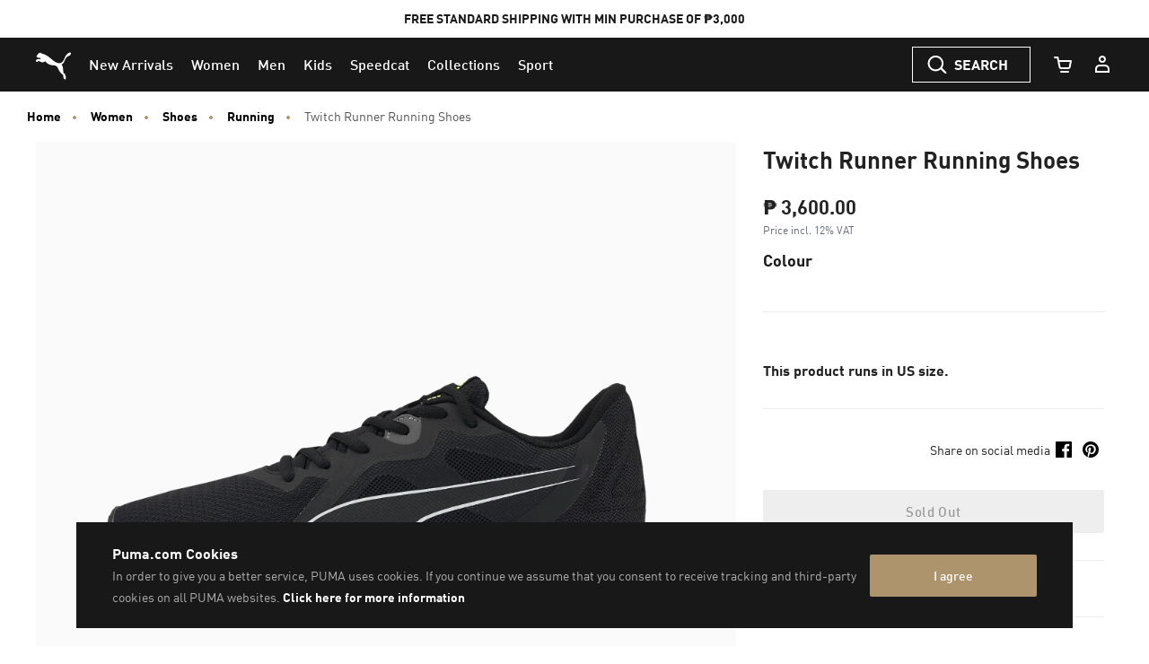

--- FILE ---
content_type: text/html;charset=UTF-8
request_url: https://ph.puma.com/on/demandware.store/Sites-PH-Site/en_PH/Product-SlotComponentCarousel?recomm=true&pids=090240%2C379478%2C379440%2C377876%2C311141%2C311098%2C313422%2C312123%2C313421%2C313420&ct=default&hc=&jscl=js-cl-js-recomm-content-0yy4m5p0u&ajax=true
body_size: 2070
content:
<div class="js-cl-js-recomm-content-0yy4m5p0u  ">

<h2 class="products-carousel-title js-carousel-callout-msg"></h2>



<div
class="products-carousel-glide"

data-component="pdp/ProductRecommendationCarousel"
data-carousel-tiles-reload-url="null"
data-type="ProductRecommender"
data-id="null"
data-title=""
data-component-options='{}'
data-component-slider-options='{
"controlArrowPrevTitle": "Previous",
"controlArrowNextTitle": "Next",
"controlArrowIcon": "arrow"
}'

aria-label=""
aria-roledescription="carousel" role="region"
>






































































































<div class="glide-carousel-container" data-request-id="" style="min-height: 118px;">
<div class="glide-carousel" data-js-glide-slider-carousel>
<div
data-js-glide-slider-control-prev-arrow
class="simple-carousel-arrows"
data-glide-el="controls"
></div>
<div class="glide-carousel-track" data-glide-el="track">
<div class="glide-carousel-slides" aria-live="polite">




<div class="products-carousel-glide-slide" data-js-glide-slider-slide
data-js-product-products-carousel-slide role="group" aria-roledescription="slide"
aria-label="1 of 10"
>

<a
data-pid="4099685695423"
class="product-recommendation-link"
href="/ph/en/pd/teamgoal-football-gym-sack/090240.html?dwvar_090240_color=01&amp;dwvar_090240_size=0100"

data-js-product-recommendation
data-product-name="teamGOAL Football Gym Sack"
>


<div class="product-recommendation-image-section">


<picture class="product-recommendation-picture js-picture-lazy"
aria-label="teamGOAL Football Gym Sack, PUMA Black">


<source

media="(max-width:544px)"

data-srcset="https://images.puma.com/image/upload/f_auto,q_auto,b_rgb:fafafa,w_450,h_450/global/090240/01/fnd/PHL/fmt/png/teamGOAL-Football-Gym-Sack 450w"

sizes="100vw"

/>


<source

media="(min-width:545px) and (max-width:1179px)"

data-srcset="https://images.puma.com/image/upload/f_auto,q_auto,b_rgb:fafafa,w_500,h_500/global/090240/01/fnd/PHL/fmt/png/teamGOAL-Football-Gym-Sack 500w"

sizes="100vw"

/>


<source

media="(min-width:1180px) and (max-width:1399px)"

data-srcset="https://images.puma.com/image/upload/f_auto,q_auto,b_rgb:fafafa,w_500,h_500/global/090240/01/fnd/PHL/fmt/png/teamGOAL-Football-Gym-Sack 500w"

sizes="100vw"

/>


<source

media="(min-width:1399px)"

data-srcset="https://images.puma.com/image/upload/f_auto,q_auto,b_rgb:fafafa,w_500,h_500/global/090240/01/fnd/PHL/fmt/png/teamGOAL-Football-Gym-Sack 500w"

sizes="100vw"

/>

<img class="product-recommendation-image product-tile-image--default tile-image"
src="https://ph.puma.com/on/demandware.static/Sites-PH-Site/-/default/dwdbd6ef73/images/lazyload.png"
data-src="https://images.puma.com/image/upload/f_auto,q_auto,b_rgb:fafafa,w_500,h_500/global/090240/01/fnd/PHL/fmt/png/teamGOAL-Football-Gym-Sack"
alt="teamGOAL Football Gym Sack, PUMA Black, medium-PHL"
title="teamGOAL Football Gym Sack, PUMA Black"
itemprop="image"
>
</picture>


</div>
<div class="product-recommendation-info">
<div class="product-recommendation-name product-tile__title" aria-hidden="true">teamGOAL Football Gym Sack</div>

<div class="product-recommendation-price product-tile__price">
    
        <div class="product-recommendation-price-standard product-tile__price--standard">₱ 1,200.00</div>
    
</div>
</div>
</a>

</div>



<div class="products-carousel-glide-slide" data-js-glide-slider-slide
data-js-product-products-carousel-slide role="group" aria-roledescription="slide"
aria-label="2 of 10"
>

<a
data-pid="4067983437083"
class="product-recommendation-link"
href="/ph/en/pd/retaliate-3-running-shoes-unisex/379478.html?dwvar_379478_color=30&amp;dwvar_379478_size=0320"

data-js-product-recommendation
data-product-name="Retaliate 3 Running Shoes Unisex"
>


<span class="product-tile-badge product-tile-badge--discount">
40% OFF
</span>

<div class="product-recommendation-image-section">


<picture class="product-recommendation-picture js-picture-lazy"
aria-label="Retaliate 3 Running Shoes Unisex, PUMA Black-PUMA White-PUMA Gold">


<source

media="(max-width:544px)"

data-srcset="https://images.puma.com/image/upload/f_auto,q_auto,b_rgb:fafafa,w_450,h_450/global/379478/30/sv01/fnd/PHL/fmt/png/Retaliate-3-Running-Shoes-Unisex 450w"

sizes="100vw"

/>


<source

media="(min-width:545px) and (max-width:1179px)"

data-srcset="https://images.puma.com/image/upload/f_auto,q_auto,b_rgb:fafafa,w_500,h_500/global/379478/30/sv01/fnd/PHL/fmt/png/Retaliate-3-Running-Shoes-Unisex 500w"

sizes="100vw"

/>


<source

media="(min-width:1180px) and (max-width:1399px)"

data-srcset="https://images.puma.com/image/upload/f_auto,q_auto,b_rgb:fafafa,w_500,h_500/global/379478/30/sv01/fnd/PHL/fmt/png/Retaliate-3-Running-Shoes-Unisex 500w"

sizes="100vw"

/>


<source

media="(min-width:1399px)"

data-srcset="https://images.puma.com/image/upload/f_auto,q_auto,b_rgb:fafafa,w_500,h_500/global/379478/30/sv01/fnd/PHL/fmt/png/Retaliate-3-Running-Shoes-Unisex 500w"

sizes="100vw"

/>

<img class="product-recommendation-image product-tile-image--default tile-image"
src="https://ph.puma.com/on/demandware.static/Sites-PH-Site/-/default/dwdbd6ef73/images/lazyload.png"
data-src="https://images.puma.com/image/upload/f_auto,q_auto,b_rgb:fafafa,w_500,h_500/global/379478/30/sv01/fnd/PHL/fmt/png/Retaliate-3-Running-Shoes-Unisex"
alt="Retaliate 3 Running Shoes Unisex, PUMA Black-PUMA White-PUMA Gold, medium-PHL"
title="Retaliate 3 Running Shoes Unisex, PUMA Black-PUMA White-PUMA Gold"
itemprop="image"
>
</picture>


</div>
<div class="product-recommendation-info">
<div class="product-recommendation-name product-tile__title" aria-hidden="true">Retaliate 3 Running Shoes Unisex</div>

<div class="product-recommendation-price product-tile__price">
    
        <div class="product-recommendation-price-new product-tile__price--new">₱ 2,520.00</div>
        <div class="product-recommendation-price-old product-tile__price--old">₱ 4,200.00</div>
    
</div>
</div>
</a>

</div>



<div class="products-carousel-glide-slide" data-js-glide-slider-slide
data-js-product-products-carousel-slide role="group" aria-roledescription="slide"
aria-label="3 of 10"
>

<a
data-pid="4067979683852"
class="product-recommendation-link"
href="/ph/en/pd/reflect-lite-trail-running-shoes/379440.html?dwvar_379440_color=14&amp;dwvar_379440_size=0190"

data-js-product-recommendation
data-product-name="Reflect Lite Trail Running Shoes"
>


<span class="product-tile-badge product-tile-badge--discount">
60% OFF
</span>

<div class="product-recommendation-image-section">


<picture class="product-recommendation-picture js-picture-lazy"
aria-label="Reflect Lite Trail Running Shoes, PUMA Black-Flame Flicker">


<source

media="(max-width:544px)"

data-srcset="https://images.puma.com/image/upload/f_auto,q_auto,b_rgb:fafafa,w_450,h_450/global/379440/14/sv01/fnd/PHL/fmt/png/Reflect-Lite-Trail-Running-Shoes 450w"

sizes="100vw"

/>


<source

media="(min-width:545px) and (max-width:1179px)"

data-srcset="https://images.puma.com/image/upload/f_auto,q_auto,b_rgb:fafafa,w_500,h_500/global/379440/14/sv01/fnd/PHL/fmt/png/Reflect-Lite-Trail-Running-Shoes 500w"

sizes="100vw"

/>


<source

media="(min-width:1180px) and (max-width:1399px)"

data-srcset="https://images.puma.com/image/upload/f_auto,q_auto,b_rgb:fafafa,w_500,h_500/global/379440/14/sv01/fnd/PHL/fmt/png/Reflect-Lite-Trail-Running-Shoes 500w"

sizes="100vw"

/>


<source

media="(min-width:1399px)"

data-srcset="https://images.puma.com/image/upload/f_auto,q_auto,b_rgb:fafafa,w_500,h_500/global/379440/14/sv01/fnd/PHL/fmt/png/Reflect-Lite-Trail-Running-Shoes 500w"

sizes="100vw"

/>

<img class="product-recommendation-image product-tile-image--default tile-image"
src="https://ph.puma.com/on/demandware.static/Sites-PH-Site/-/default/dwdbd6ef73/images/lazyload.png"
data-src="https://images.puma.com/image/upload/f_auto,q_auto,b_rgb:fafafa,w_500,h_500/global/379440/14/sv01/fnd/PHL/fmt/png/Reflect-Lite-Trail-Running-Shoes"
alt="Reflect Lite Trail Running Shoes, PUMA Black-Flame Flicker, medium-PHL"
title="Reflect Lite Trail Running Shoes, PUMA Black-Flame Flicker"
itemprop="image"
>
</picture>


</div>
<div class="product-recommendation-info">
<div class="product-recommendation-name product-tile__title" aria-hidden="true">Reflect Lite Trail Running Shoes</div>

<div class="product-recommendation-price product-tile__price">
    
        <div class="product-recommendation-price-new product-tile__price--new">₱ 1,920.00</div>
        <div class="product-recommendation-price-old product-tile__price--old">₱ 4,800.00</div>
    
</div>
</div>
</a>

</div>



<div class="products-carousel-glide-slide" data-js-glide-slider-slide
data-js-product-products-carousel-slide role="group" aria-roledescription="slide"
aria-label="4 of 10"
>

<a
data-pid="4067979372404"
class="product-recommendation-link"
href="/ph/en/pd/obstruct-profoam-running-shoes/377876.html?dwvar_377876_color=27&amp;dwvar_377876_size=0270"

data-js-product-recommendation
data-product-name="Obstruct Profoam Running Shoes"
>


<span class="product-tile-badge product-tile-badge--discount">
60% OFF
</span>

<div class="product-recommendation-image-section">


<picture class="product-recommendation-picture js-picture-lazy"
aria-label="Obstruct Profoam Running Shoes, Cool Dark Gray-PUMA Black">


<source

media="(max-width:544px)"

data-srcset="https://images.puma.com/image/upload/f_auto,q_auto,b_rgb:fafafa,w_450,h_450/global/377876/27/sv01/fnd/PHL/fmt/png/Obstruct-Profoam-Running-Shoes 450w"

sizes="100vw"

/>


<source

media="(min-width:545px) and (max-width:1179px)"

data-srcset="https://images.puma.com/image/upload/f_auto,q_auto,b_rgb:fafafa,w_500,h_500/global/377876/27/sv01/fnd/PHL/fmt/png/Obstruct-Profoam-Running-Shoes 500w"

sizes="100vw"

/>


<source

media="(min-width:1180px) and (max-width:1399px)"

data-srcset="https://images.puma.com/image/upload/f_auto,q_auto,b_rgb:fafafa,w_500,h_500/global/377876/27/sv01/fnd/PHL/fmt/png/Obstruct-Profoam-Running-Shoes 500w"

sizes="100vw"

/>


<source

media="(min-width:1399px)"

data-srcset="https://images.puma.com/image/upload/f_auto,q_auto,b_rgb:fafafa,w_500,h_500/global/377876/27/sv01/fnd/PHL/fmt/png/Obstruct-Profoam-Running-Shoes 500w"

sizes="100vw"

/>

<img class="product-recommendation-image product-tile-image--default tile-image"
src="https://ph.puma.com/on/demandware.static/Sites-PH-Site/-/default/dwdbd6ef73/images/lazyload.png"
data-src="https://images.puma.com/image/upload/f_auto,q_auto,b_rgb:fafafa,w_500,h_500/global/377876/27/sv01/fnd/PHL/fmt/png/Obstruct-Profoam-Running-Shoes"
alt="Obstruct Profoam Running Shoes, Cool Dark Gray-PUMA Black, medium-PHL"
title="Obstruct Profoam Running Shoes, Cool Dark Gray-PUMA Black"
itemprop="image"
>
</picture>


</div>
<div class="product-recommendation-info">
<div class="product-recommendation-name product-tile__title" aria-hidden="true">Obstruct Profoam Running Shoes</div>

<div class="product-recommendation-price product-tile__price">
    
        <div class="product-recommendation-price-new product-tile__price--new">₱ 1,960.00</div>
        <div class="product-recommendation-price-old product-tile__price--old">₱ 4,900.00</div>
    
</div>
</div>
</a>

</div>



<div class="products-carousel-glide-slide" data-js-glide-slider-slide
data-js-product-products-carousel-slide role="group" aria-roledescription="slide"
aria-label="5 of 10"
>

<a
data-pid="4069157094863"
class="product-recommendation-link"
href="/ph/en/pd/velocity-nitro%E2%84%A2-4-running-shoes-women/311141.html?dwvar_311141_color=01&amp;dwvar_311141_size=0140"

data-js-product-recommendation
data-product-name="Velocity NITRO&trade; 4 Running Shoes Women"
>


<div class="product-recommendation-image-section">


<picture class="product-recommendation-picture js-picture-lazy"
aria-label="Velocity NITRO™ 4 Running Shoes Women, PUMA Black-PUMA White">


<source

media="(max-width:544px)"

data-srcset="https://images.puma.com/image/upload/f_auto,q_auto,b_rgb:fafafa,w_450,h_450/global/311141/01/sv01/fnd/PHL/fmt/png/Velocity-NITRO™-4-Running-Shoes-Women 450w"

sizes="100vw"

/>


<source

media="(min-width:545px) and (max-width:1179px)"

data-srcset="https://images.puma.com/image/upload/f_auto,q_auto,b_rgb:fafafa,w_500,h_500/global/311141/01/sv01/fnd/PHL/fmt/png/Velocity-NITRO™-4-Running-Shoes-Women 500w"

sizes="100vw"

/>


<source

media="(min-width:1180px) and (max-width:1399px)"

data-srcset="https://images.puma.com/image/upload/f_auto,q_auto,b_rgb:fafafa,w_500,h_500/global/311141/01/sv01/fnd/PHL/fmt/png/Velocity-NITRO™-4-Running-Shoes-Women 500w"

sizes="100vw"

/>


<source

media="(min-width:1399px)"

data-srcset="https://images.puma.com/image/upload/f_auto,q_auto,b_rgb:fafafa,w_500,h_500/global/311141/01/sv01/fnd/PHL/fmt/png/Velocity-NITRO™-4-Running-Shoes-Women 500w"

sizes="100vw"

/>

<img class="product-recommendation-image product-tile-image--default tile-image"
src="https://ph.puma.com/on/demandware.static/Sites-PH-Site/-/default/dwdbd6ef73/images/lazyload.png"
data-src="https://images.puma.com/image/upload/f_auto,q_auto,b_rgb:fafafa,w_500,h_500/global/311141/01/sv01/fnd/PHL/fmt/png/Velocity-NITRO™-4-Running-Shoes-Women"
alt="Velocity NITRO™ 4 Running Shoes Women, PUMA Black-PUMA White, medium-PHL"
title="Velocity NITRO™ 4 Running Shoes Women, PUMA Black-PUMA White"
itemprop="image"
>
</picture>


</div>
<div class="product-recommendation-info">
<div class="product-recommendation-name product-tile__title" aria-hidden="true">Velocity NITRO&trade; 4 Running Shoes Women</div>

<div class="product-recommendation-price product-tile__price">
    
        <div class="product-recommendation-price-standard product-tile__price--standard">₱ 7,600.00</div>
    
</div>
</div>
</a>

</div>



<div class="products-carousel-glide-slide" data-js-glide-slider-slide
data-js-product-products-carousel-slide role="group" aria-roledescription="slide"
aria-label="6 of 10"
>

<a
data-pid="4067984012685"
class="product-recommendation-link"
href="/ph/en/pd/softride-enzo-5-running-shoes/311098.html?dwvar_311098_color=02&amp;dwvar_311098_size=0140"

data-js-product-recommendation
data-product-name="SOFTRIDE Enzo 5 Running Shoes"
>


<div class="product-recommendation-image-section">


<picture class="product-recommendation-picture js-picture-lazy"
aria-label="SOFTRIDE Enzo 5 Running Shoes, PUMA Black-PUMA White">


<source

media="(max-width:544px)"

data-srcset="https://images.puma.com/image/upload/f_auto,q_auto,b_rgb:fafafa,w_450,h_450/global/311098/02/sv01/fnd/PHL/fmt/png/SOFTRIDE-Enzo-5-Running-Shoes 450w"

sizes="100vw"

/>


<source

media="(min-width:545px) and (max-width:1179px)"

data-srcset="https://images.puma.com/image/upload/f_auto,q_auto,b_rgb:fafafa,w_500,h_500/global/311098/02/sv01/fnd/PHL/fmt/png/SOFTRIDE-Enzo-5-Running-Shoes 500w"

sizes="100vw"

/>


<source

media="(min-width:1180px) and (max-width:1399px)"

data-srcset="https://images.puma.com/image/upload/f_auto,q_auto,b_rgb:fafafa,w_500,h_500/global/311098/02/sv01/fnd/PHL/fmt/png/SOFTRIDE-Enzo-5-Running-Shoes 500w"

sizes="100vw"

/>


<source

media="(min-width:1399px)"

data-srcset="https://images.puma.com/image/upload/f_auto,q_auto,b_rgb:fafafa,w_500,h_500/global/311098/02/sv01/fnd/PHL/fmt/png/SOFTRIDE-Enzo-5-Running-Shoes 500w"

sizes="100vw"

/>

<img class="product-recommendation-image product-tile-image--default tile-image"
src="https://ph.puma.com/on/demandware.static/Sites-PH-Site/-/default/dwdbd6ef73/images/lazyload.png"
data-src="https://images.puma.com/image/upload/f_auto,q_auto,b_rgb:fafafa,w_500,h_500/global/311098/02/sv01/fnd/PHL/fmt/png/SOFTRIDE-Enzo-5-Running-Shoes"
alt="SOFTRIDE Enzo 5 Running Shoes, PUMA Black-PUMA White, medium-PHL"
title="SOFTRIDE Enzo 5 Running Shoes, PUMA Black-PUMA White"
itemprop="image"
>
</picture>


</div>
<div class="product-recommendation-info">
<div class="product-recommendation-name product-tile__title" aria-hidden="true">SOFTRIDE Enzo 5 Running Shoes</div>

<div class="product-recommendation-price product-tile__price">
    
        <div class="product-recommendation-price-standard product-tile__price--standard">₱ 4,200.00</div>
    
</div>
</div>
</a>

</div>



<div class="products-carousel-glide-slide" data-js-glide-slider-slide
data-js-product-products-carousel-slide role="group" aria-roledescription="slide"
aria-label="7 of 10"
>

<a
data-pid="4069162409713"
class="product-recommendation-link"
href="/ph/en/pd/deviate-nitro%E2%84%A2-3-ekiden-running-shoes-men/313422.html?dwvar_313422_color=01&amp;dwvar_313422_size=0160"

data-js-product-recommendation
data-product-name="Deviate NITRO&trade; 3 Ekiden Running Shoes Men"
>


<div class="product-recommendation-image-section">


<picture class="product-recommendation-picture js-picture-lazy"
aria-label="Deviate NITRO™ 3 Ekiden Running Shoes Men, PUMA White-Heat Fire-PUMA Black">


<source

media="(max-width:544px)"

data-srcset="https://images.puma.com/image/upload/f_auto,q_auto,b_rgb:fafafa,w_450,h_450/global/313422/01/sv01/fnd/PHL/fmt/png/Deviate-NITRO™-3-Ekiden-Running-Shoes-Men 450w"

sizes="100vw"

/>


<source

media="(min-width:545px) and (max-width:1179px)"

data-srcset="https://images.puma.com/image/upload/f_auto,q_auto,b_rgb:fafafa,w_500,h_500/global/313422/01/sv01/fnd/PHL/fmt/png/Deviate-NITRO™-3-Ekiden-Running-Shoes-Men 500w"

sizes="100vw"

/>


<source

media="(min-width:1180px) and (max-width:1399px)"

data-srcset="https://images.puma.com/image/upload/f_auto,q_auto,b_rgb:fafafa,w_500,h_500/global/313422/01/sv01/fnd/PHL/fmt/png/Deviate-NITRO™-3-Ekiden-Running-Shoes-Men 500w"

sizes="100vw"

/>


<source

media="(min-width:1399px)"

data-srcset="https://images.puma.com/image/upload/f_auto,q_auto,b_rgb:fafafa,w_500,h_500/global/313422/01/sv01/fnd/PHL/fmt/png/Deviate-NITRO™-3-Ekiden-Running-Shoes-Men 500w"

sizes="100vw"

/>

<img class="product-recommendation-image product-tile-image--default tile-image"
src="https://ph.puma.com/on/demandware.static/Sites-PH-Site/-/default/dwdbd6ef73/images/lazyload.png"
data-src="https://images.puma.com/image/upload/f_auto,q_auto,b_rgb:fafafa,w_500,h_500/global/313422/01/sv01/fnd/PHL/fmt/png/Deviate-NITRO™-3-Ekiden-Running-Shoes-Men"
alt="Deviate NITRO™ 3 Ekiden Running Shoes Men, PUMA White-Heat Fire-PUMA Black, medium-PHL"
title="Deviate NITRO™ 3 Ekiden Running Shoes Men, PUMA White-Heat Fire-PUMA Black"
itemprop="image"
>
</picture>


</div>
<div class="product-recommendation-info">
<div class="product-recommendation-name product-tile__title" aria-hidden="true">Deviate NITRO&trade; 3 Ekiden Running Shoes Men</div>

<div class="product-recommendation-price product-tile__price">
    
        <div class="product-recommendation-price-standard product-tile__price--standard">₱ 8,800.00</div>
    
</div>
</div>
</a>

</div>



<div class="products-carousel-glide-slide" data-js-glide-slider-slide
data-js-product-products-carousel-slide role="group" aria-roledescription="slide"
aria-label="8 of 10"
>

<a
data-pid="4069161647277"
class="product-recommendation-link"
href="/ph/en/pd/deviate-nitro%E2%84%A2-4-running-shoes-men/312123.html?dwvar_312123_color=02&amp;dwvar_312123_size=0160"

data-js-product-recommendation
data-product-name="Deviate NITRO&trade; 4 Running Shoes Men"
>


<div class="product-recommendation-image-section">


<picture class="product-recommendation-picture js-picture-lazy"
aria-label="Deviate NITRO™ 4 Running Shoes Men, PUMA White-Feather Gray">


<source

media="(max-width:544px)"

data-srcset="https://images.puma.com/image/upload/f_auto,q_auto,b_rgb:fafafa,w_450,h_450/global/312123/02/sv01/fnd/PHL/fmt/png/Deviate-NITRO™-4-Running-Shoes-Men 450w"

sizes="100vw"

/>


<source

media="(min-width:545px) and (max-width:1179px)"

data-srcset="https://images.puma.com/image/upload/f_auto,q_auto,b_rgb:fafafa,w_500,h_500/global/312123/02/sv01/fnd/PHL/fmt/png/Deviate-NITRO™-4-Running-Shoes-Men 500w"

sizes="100vw"

/>


<source

media="(min-width:1180px) and (max-width:1399px)"

data-srcset="https://images.puma.com/image/upload/f_auto,q_auto,b_rgb:fafafa,w_500,h_500/global/312123/02/sv01/fnd/PHL/fmt/png/Deviate-NITRO™-4-Running-Shoes-Men 500w"

sizes="100vw"

/>


<source

media="(min-width:1399px)"

data-srcset="https://images.puma.com/image/upload/f_auto,q_auto,b_rgb:fafafa,w_500,h_500/global/312123/02/sv01/fnd/PHL/fmt/png/Deviate-NITRO™-4-Running-Shoes-Men 500w"

sizes="100vw"

/>

<img class="product-recommendation-image product-tile-image--default tile-image"
src="https://ph.puma.com/on/demandware.static/Sites-PH-Site/-/default/dwdbd6ef73/images/lazyload.png"
data-src="https://images.puma.com/image/upload/f_auto,q_auto,b_rgb:fafafa,w_500,h_500/global/312123/02/sv01/fnd/PHL/fmt/png/Deviate-NITRO™-4-Running-Shoes-Men"
alt="Deviate NITRO™ 4 Running Shoes Men, PUMA White-Feather Gray, medium-PHL"
title="Deviate NITRO™ 4 Running Shoes Men, PUMA White-Feather Gray"
itemprop="image"
>
</picture>


</div>
<div class="product-recommendation-info">
<div class="product-recommendation-name product-tile__title" aria-hidden="true">Deviate NITRO&trade; 4 Running Shoes Men</div>

<div class="product-recommendation-price product-tile__price">
    
        <div class="product-recommendation-price-standard product-tile__price--standard">₱ 10,500.00</div>
    
</div>
</div>
</a>

</div>



<div class="products-carousel-glide-slide" data-js-glide-slider-slide
data-js-product-products-carousel-slide role="group" aria-roledescription="slide"
aria-label="9 of 10"
>

<a
data-pid="4069162409584"
class="product-recommendation-link"
href="/ph/en/pd/deviate-nitro%E2%84%A2-elite-3-ekiden-running-shoes-women/313421.html?dwvar_313421_color=01&amp;dwvar_313421_size=0150"

data-js-product-recommendation
data-product-name="Deviate NITRO&trade; Elite 3 Ekiden Running Shoes Women"
>


<div class="product-recommendation-image-section">


<picture class="product-recommendation-picture js-picture-lazy"
aria-label="Deviate NITRO™ Elite 3 Ekiden Running Shoes Women, PUMA White-Heat Fire-PUMA Black">


<source

media="(max-width:544px)"

data-srcset="https://images.puma.com/image/upload/f_auto,q_auto,b_rgb:fafafa,w_450,h_450/global/313421/01/sv01/fnd/PHL/fmt/png/Deviate-NITRO™-Elite-3-Ekiden-Running-Shoes-Women 450w"

sizes="100vw"

/>


<source

media="(min-width:545px) and (max-width:1179px)"

data-srcset="https://images.puma.com/image/upload/f_auto,q_auto,b_rgb:fafafa,w_500,h_500/global/313421/01/sv01/fnd/PHL/fmt/png/Deviate-NITRO™-Elite-3-Ekiden-Running-Shoes-Women 500w"

sizes="100vw"

/>


<source

media="(min-width:1180px) and (max-width:1399px)"

data-srcset="https://images.puma.com/image/upload/f_auto,q_auto,b_rgb:fafafa,w_500,h_500/global/313421/01/sv01/fnd/PHL/fmt/png/Deviate-NITRO™-Elite-3-Ekiden-Running-Shoes-Women 500w"

sizes="100vw"

/>


<source

media="(min-width:1399px)"

data-srcset="https://images.puma.com/image/upload/f_auto,q_auto,b_rgb:fafafa,w_500,h_500/global/313421/01/sv01/fnd/PHL/fmt/png/Deviate-NITRO™-Elite-3-Ekiden-Running-Shoes-Women 500w"

sizes="100vw"

/>

<img class="product-recommendation-image product-tile-image--default tile-image"
src="https://ph.puma.com/on/demandware.static/Sites-PH-Site/-/default/dwdbd6ef73/images/lazyload.png"
data-src="https://images.puma.com/image/upload/f_auto,q_auto,b_rgb:fafafa,w_500,h_500/global/313421/01/sv01/fnd/PHL/fmt/png/Deviate-NITRO™-Elite-3-Ekiden-Running-Shoes-Women"
alt="Deviate NITRO™ Elite 3 Ekiden Running Shoes Women, PUMA White-Heat Fire-PUMA Black, medium-PHL"
title="Deviate NITRO™ Elite 3 Ekiden Running Shoes Women, PUMA White-Heat Fire-PUMA Black"
itemprop="image"
>
</picture>


</div>
<div class="product-recommendation-info">
<div class="product-recommendation-name product-tile__title" aria-hidden="true">Deviate NITRO&trade; Elite 3 Ekiden Running Shoes Women</div>

<div class="product-recommendation-price product-tile__price">
    
        <div class="product-recommendation-price-standard product-tile__price--standard">₱ 13,800.00</div>
    
</div>
</div>
</a>

</div>



<div class="products-carousel-glide-slide" data-js-glide-slider-slide
data-js-product-products-carousel-slide role="group" aria-roledescription="slide"
aria-label="10 of 10"
>

<a
data-pid="4069162409447"
class="product-recommendation-link"
href="/ph/en/pd/deviate-nitro%E2%84%A2-elite-3-ekiden-running-shoes-men/313420.html?dwvar_313420_color=01&amp;dwvar_313420_size=0160"

data-js-product-recommendation
data-product-name="Deviate NITRO&trade; Elite 3 Ekiden Running Shoes Men"
>


<div class="product-recommendation-image-section">


<picture class="product-recommendation-picture js-picture-lazy"
aria-label="Deviate NITRO™ Elite 3 Ekiden Running Shoes Men, PUMA White-Heat Fire-PUMA Black">


<source

media="(max-width:544px)"

data-srcset="https://images.puma.com/image/upload/f_auto,q_auto,b_rgb:fafafa,w_450,h_450/global/313420/01/sv01/fnd/PHL/fmt/png/Deviate-NITRO™-Elite-3-Ekiden-Running-Shoes-Men 450w"

sizes="100vw"

/>


<source

media="(min-width:545px) and (max-width:1179px)"

data-srcset="https://images.puma.com/image/upload/f_auto,q_auto,b_rgb:fafafa,w_500,h_500/global/313420/01/sv01/fnd/PHL/fmt/png/Deviate-NITRO™-Elite-3-Ekiden-Running-Shoes-Men 500w"

sizes="100vw"

/>


<source

media="(min-width:1180px) and (max-width:1399px)"

data-srcset="https://images.puma.com/image/upload/f_auto,q_auto,b_rgb:fafafa,w_500,h_500/global/313420/01/sv01/fnd/PHL/fmt/png/Deviate-NITRO™-Elite-3-Ekiden-Running-Shoes-Men 500w"

sizes="100vw"

/>


<source

media="(min-width:1399px)"

data-srcset="https://images.puma.com/image/upload/f_auto,q_auto,b_rgb:fafafa,w_500,h_500/global/313420/01/sv01/fnd/PHL/fmt/png/Deviate-NITRO™-Elite-3-Ekiden-Running-Shoes-Men 500w"

sizes="100vw"

/>

<img class="product-recommendation-image product-tile-image--default tile-image"
src="https://ph.puma.com/on/demandware.static/Sites-PH-Site/-/default/dwdbd6ef73/images/lazyload.png"
data-src="https://images.puma.com/image/upload/f_auto,q_auto,b_rgb:fafafa,w_500,h_500/global/313420/01/sv01/fnd/PHL/fmt/png/Deviate-NITRO™-Elite-3-Ekiden-Running-Shoes-Men"
alt="Deviate NITRO™ Elite 3 Ekiden Running Shoes Men, PUMA White-Heat Fire-PUMA Black, medium-PHL"
title="Deviate NITRO™ Elite 3 Ekiden Running Shoes Men, PUMA White-Heat Fire-PUMA Black"
itemprop="image"
>
</picture>


</div>
<div class="product-recommendation-info">
<div class="product-recommendation-name product-tile__title" aria-hidden="true">Deviate NITRO&trade; Elite 3 Ekiden Running Shoes Men</div>

<div class="product-recommendation-price product-tile__price">
    
        <div class="product-recommendation-price-standard product-tile__price--standard">₱ 13,800.00</div>
    
</div>
</div>
</a>

</div>


</div>
</div>
<div
data-js-glide-slider-control-next-arrow
class="simple-carousel-arrows"
data-glide-el="controls"
></div>
<div
data-js-glide-slider-control-bullets
class="simple-carousel-bullets accessible-tabs"
data-glide-el="controls[nav]"
role="tablist"
aria-label="Slides"
data-slide-number-text="Slide {0}"
></div>
</div>
</div>




</div>
</div>




--- FILE ---
content_type: text/css
request_url: https://ph.puma.com/on/demandware.static/Sites-PH-Site/-/en_PH/v1769721057921/css/productDetails.css
body_size: 12060
content:
.form-control-icons{display:none}.product-detail-giftcard-form .row{margin-left:-.25rem;margin-right:-.25rem}@media(min-width:1024px){.product-detail-giftcard-form .row{margin-left:-.125rem;margin-right:-.125rem}}.product-detail-giftcard-form .col-6,.product-detail-giftcard-form .col-12{padding-left:.25rem;padding-right:.25rem}@media(min-width:1024px){.product-detail-giftcard-form .col-6,.product-detail-giftcard-form .col-12{padding-left:.125rem;padding-right:.125rem}}.product-detail-giftcard-form .form-group{margin-bottom:.25rem}.product-detail-giftcard-form .col-6 .form-group{margin-bottom:1.25rem}.product-detail-giftcard-form .form-control.has-counter{min-height:9.375rem;text-transform:none}.product-detail-giftcard-form .form-control.has-counter::-moz-placeholder{text-transform:uppercase}.product-detail-giftcard-form .form-control.has-counter::placeholder{text-transform:uppercase}.product-detail-giftcard-form .floatl__input--textarea{color:#000;width:100%}.product-detail-giftcard-form .floatl__input--textarea.hf-user-valid{font-size:.875rem;font-weight:600;padding-left:.5rem}.product-detail-giftcard-form .symbols-counter{padding:.625rem 0 1.25rem;text-align:left}@media(min-width:1024px){.product-detail-giftcard-form .symbols-counter{padding:.625rem 0}}.product-detail-giftcard-form .giftcard-labels{align-items:baseline;display:flex;justify-content:space-between}@media(min-width:1200px){.product-detail-info-giftcard{padding-bottom:1.875rem}}@media(min-width:1200px){.product-detail-info-giftcard .attributes-container{margin-bottom:0}}.add-to-cart-mobile{background-color:#fff;bottom:0;box-shadow:10px 10px 30px 0 rgba(0,0,0,.05);display:none;height:5.875rem;left:0;padding:0;position:fixed;right:0;z-index:15}@media(min-width:544px){.add-to-cart-mobile{display:none}}.add-to-cart-mobile .btn-add-to-wish-list-pdp{margin:1rem 0}.add-to-cart-mobile-wrapper{width:100%}.add-to-cart-container{display:grid;grid-column-gap:.625rem;grid-template-columns:3.3125rem auto 4.625rem;margin:auto;padding:0 1rem}.cart-mobile-product-image img{height:3.3125rem;margin:1.25rem 0;width:3.3125rem}.cart-mobile-product-name{align-items:center;display:flex;margin:1.25rem 0;max-width:100%}.mobile-product-name{color:#181818;font-size:.75rem;font-weight:700;line-height:1rem}.add-to-cart.btn-add-to-cart-mongoose{background-color:#ae946d;border:0;border-radius:.125rem;height:2.625rem;margin:1.625rem 0;padding:0;width:4.625rem}.add-to-cart.btn-add-to-cart-mongoose:focus{box-shadow:none}.icon-cart-mongoose{height:1.5rem;width:1.5rem}@media(min-width:768px){.content{display:grid;grid-column-gap:2rem;grid-template-areas:"storyHeader storyHeader" "headerCopy headerCopy" "block0 block1" "block2 block1" "block2 block3" "block2 block4" "block5 block4";grid-template-columns:50% 50%}}.viewMoreOverlay li{font-size:1rem;line-height:1.875rem}.viewMoreOverlay h2{border-bottom:1px solid #eee;color:#000;font-size:1.125rem;margin:0;padding:1.5rem 0 2.5rem}.viewMoreOverlay .icon img{height:2rem}.viewMoreOverlay .modal-content{background-color:#fff;border:0;border-radius:.125rem;box-shadow:10px 10px 20px 0 rgba(0,0,0,.05);color:#fff;display:block;font-size:3.125rem;font-weight:400;left:50%;max-height:calc(100vh - 6rem - 110px);overflow:auto;padding:3rem;position:fixed;text-transform:none;top:50.5%;transform:translate(-50%,-50%);transition:transform 1s ease-in;width:41.5625rem;z-index:1600}@media(max-width:1199.98px){.viewMoreOverlay .modal-content{max-height:calc(100vh - 6rem - 147px);top:50%;width:32.5rem}}@media(max-width:767.98px){.viewMoreOverlay .modal-content{box-shadow:none;max-height:100vh;padding:1.5rem;width:100%}.viewMoreOverlay .modal-content li{font-size:.875rem}}.viewMoreOverlay .modal-body{padding:0}.viewMoreOverlay .close{cursor:pointer;float:right;height:100%;padding:1.5rem 0 2.5rem;pointer-events:all;position:relative;vertical-align:middle}@media(max-width:767.98px){.viewMoreOverlay .close{height:auto}}.viewMoreOverlay .close:focus{outline:none}.content ul,.viewMoreOverlay ul{list-style:none;padding:0}.content ul li,.viewMoreOverlay ul li{align-items:center;border-bottom:1px solid #eee;color:#545454;display:flex;font-size:.875rem;justify-content:space-between;margin:0;min-height:3.4375rem;padding:1rem 0}.description-and-detail{background-color:#fafafa;padding:3rem 2rem}@media(min-width:768px){.description-and-detail{margin:2rem 0;padding:3rem 6rem}}.description-and-detail .product-tags{font-size:1rem;font-weight:700;margin-top:4rem;text-transform:uppercase}.content h3{color:#222;font-size:1.125rem;font-weight:700;padding:2.5rem 0 1.5rem}.content h3:first-child{font-size:1.25rem}@media(min-width:768px){.content h3:first-child{grid-area:storyHeader}}.content>p{border-bottom:1px solid #eee;color:#545454;font-size:1.125rem;margin:0;overflow-wrap:break-word;padding-bottom:3rem}@media(min-width:768px){.content>p{font-size:1.25rem;grid-area:headerCopy;padding-bottom:4rem}}.manufacturer-info{border-bottom:1px solid #eee;border-top:1px solid #eee;color:#545454;font-size:.875rem;margin:0;min-height:3.4375rem;padding:1rem 0}#BVLBWindow.BVSubmissionLightboxWindow{font-family:FFDINforPuma,-apple-system,system-ui,BlinkMacSystemFont,Segoe UI,Roboto,Helvetica Neue,Arial,sans-serif;height:100vh;margin-right:0;margin-top:0;max-height:100vh;overflow:auto;padding-top:3.5rem;position:fixed;right:0!important;top:0!important;transform:translateY(0)}@media(max-width:1199.98px){#BVLBWindow.BVSubmissionLightboxWindow{width:100%}}#BVModuleButtonsID{border:0}#BVQAAnswerSummaryID{background:#fafafa;border:0;padding-bottom:3.125rem;position:relative}.product-accordion-content.show .BVRRWidget{display:block}.product-accordion-content.show .BVRRDisplayContent{font-family:FFDINforPuma,-apple-system,system-ui,BlinkMacSystemFont,Segoe UI,Roboto,Helvetica Neue,Arial,sans-serif}.product-accordion-content.show #BVQAQuestionsID,.product-accordion-content.show #BVQASimplePagerID,.product-accordion-content.show .BVDI_QTDashboard,.product-accordion-content.show .BVRRContextDataContainer,.product-accordion-content.show .BVRRDisplayContentBody,.product-accordion-content.show .BVRRDisplayContentFooter,.product-accordion-content.show .BVRRDisplayContentNoReviews>span,.product-accordion-content.show .BVRRReviewDisplayStyle5BodyContentSecondary,.product-accordion-content.show .BVRRReviewDisplayStyle5Footer,.product-accordion-content.show .BVRRReviewDisplayStyle5Tags,.product-accordion-content.show .BVRRSortAndSearch,.product-accordion-content.show .BVRRUserLocationContainer,.product-accordion-content.show .RRDisplayContentBodyLinksDiv{display:none}.product-accordion-content.show .BVRRCustomReviewDisplayContent{width:100%}.product-accordion-content.show .BVRRDisplayContentBody{border:0}.product-accordion-content.show .BVRRDisplayContentReview{padding:.9375rem 0}.product-accordion-content.show .BVRRDisplayContentLinkWrite{margin-bottom:0}.product-accordion-content.show .BVRRReviewRatingsContainer{width:33%}.product-accordion-content.show .BVRRReviewDateContainer{line-height:1.25rem;margin-left:20%;text-align:right;width:40%}.product-accordion-content.show .BVQAWidget{display:block}.product-accordion-content.show .BVQAViewQuestionsContent,.product-accordion-content.show .BVRRDisplayContentNoReviews,.product-accordion-content.show .BVRRQTCustomParagraphWrapper{font-family:FFDINforPuma,-apple-system,system-ui,BlinkMacSystemFont,Segoe UI,Roboto,Helvetica Neue,Arial,sans-serif;width:100%}@media(min-width:768px){.product-accordion-content.show .BVQAViewQuestionsContent,.product-accordion-content.show .BVRRDisplayContentNoReviews,.product-accordion-content.show .BVRRQTCustomParagraphWrapper{width:90%}}.product-accordion-content.show .BVQAHeader,.product-accordion-content.show .BVQAPager.BVQAPageBasedPager{display:none}.product-accordion-content.show .BVQAViewQuestionsContent .BVQANoQuestions{padding:0!important}.product-accordion-content.show .BVQAViewQuestionsContent .BVQANoQuestions .BVQASubTitle,.product-accordion-content.show .BVQAViewQuestionsContent .BVQANoQuestions .BVQATitle{display:none}.product-accordion-content.show .BVRRNoContent{margin:1.25rem auto}.product-accordion-content.show .BVQASearchForm,.product-accordion-content.show .BVQAToolbar,.product-accordion-content.show .BVRRNoContent .BVRRTitle{display:none}.product-accordion-content.show .BVRRDisplayContentHeaderContent{margin:0;padding:0}.product-accordion-content.show .BVQAAskQuestionTop,.product-accordion-content.show .BVQAMainNoQuestions,.product-accordion-content.show .BVRRDisplayContentLinkWrite{margin:1.25rem auto;padding:0}.product-accordion-content.show .BVQAAskQuestionTop a,.product-accordion-content.show .BVQAMainNoQuestions a,.product-accordion-content.show .BVRRDisplayContentLinkWrite a,.product-accordion-content.show .BVRRDisplayContentNoReviews a{background-color:#ae946d;border:0;border-radius:.125rem;color:#fff;display:inline-block;font-size:1rem;font-weight:500;height:3rem;line-height:3rem;margin:0;padding:0;text-decoration:none;text-transform:capitalize;transition:background-color .15s ease 0s;width:100%}.product-accordion-content.show .BVQAAskQuestionTop a:active,.product-accordion-content.show .BVQAAskQuestionTop a:focus,.product-accordion-content.show .BVQAAskQuestionTop a:hover,.product-accordion-content.show .BVQAMainNoQuestions a:active,.product-accordion-content.show .BVQAMainNoQuestions a:focus,.product-accordion-content.show .BVQAMainNoQuestions a:hover,.product-accordion-content.show .BVRRDisplayContentLinkWrite a:active,.product-accordion-content.show .BVRRDisplayContentLinkWrite a:focus,.product-accordion-content.show .BVRRDisplayContentLinkWrite a:hover,.product-accordion-content.show .BVRRDisplayContentNoReviews a:active,.product-accordion-content.show .BVRRDisplayContentNoReviews a:focus,.product-accordion-content.show .BVRRDisplayContentNoReviews a:hover{background:#b7a07d}.product-accordion-content.show .BVQAQuestions{border:0;margin-top:0}.product-accordion-content.show .BVQAQuestionAndAnswers{border-color:#eee}.product-accordion-content.show .BVQAQuestionHeader{display:grid;grid-template-rows:auto;padding:0}.product-accordion-content.show .BVQAQuestionAnswersCount{grid-row:2;padding-top:0;text-align:left;text-decoration:none}.product-accordion-content.show .BVQAQuestionSummary a{padding-bottom:1rem}.product-accordion-content.show .BVQACount,.product-accordion-content.show .BVQANumber{color:#adadad;font-size:.75rem}.BVSubmissionLightboxWindow .BV .BVLinkClose{right:3.125rem;top:3.5rem}@media(max-width:767.98px){.BVSubmissionLightboxWindow .BV .BVLinkClose{right:1.5rem}}.BVSubmissionLightboxWindow .BV .BVPageHeader{margin-bottom:0;margin-left:3.75rem}@media(max-width:767.98px){.BVSubmissionLightboxWindow .BV .BVPageHeader{margin-left:1.5rem}}.BVSubmissionLightboxWindow .BV .BVMEPageHeader{color:#adadad;font-size:.75rem;font-weight:700;letter-spacing:1px;text-align:left}.BVSubmissionLightboxWindow .BV .BVForm{margin-left:0;margin-right:0;padding-bottom:0;width:100%}.BVSubmissionLightboxWindow .BV .BVForm .BVMEPopinQuestionSubmissionTips{left:7.5rem;top:5.3125rem}.BVSubmissionLightboxWindow .BV .BVRequiredFieldIndicator.BVMESectionHeader,.BVSubmissionLightboxWindow .BV .BVRequiredFieldIndicatorLegend{color:#545454;float:left;line-height:1.75rem;margin-right:.3125rem}.BVSubmissionLightboxWindow .BV .BVMERequiredFieldIndicatorSectionHeader{float:right;line-height:1.75rem;margin-left:auto;margin-right:1.5rem;margin-top:0;padding:0}@media(max-width:767.98px){.BVSubmissionLightboxWindow .BV .BVMERequiredFieldIndicatorSectionHeader{float:left;margin-left:1.5rem;margin-right:auto}}.BVSubmissionLightboxWindow .BV .BVMEPopinContent{left:0}.BVSubmissionLightboxWindow .BV .BVMEPopinTip{left:10.3125rem;top:3.4375rem}.BVSubmissionLightboxWindow .BV .BVMEPopinPhotoUploadTips{left:15.625rem;top:3.4375rem}.BVSubmissionLightboxWindow .BV .BVPageBody{line-height:normal;padding:0 0 .625rem}.BVSubmissionLightboxWindow .BV .BVFieldAgreedtotermsandconditions,.BVSubmissionLightboxWindow .BV .BVModuleButtons,.BVSubmissionLightboxWindow .BV .BVModuleFooterLinks,.BVSubmissionLightboxWindow .BV .BVSectionAdditionalFields,.BVSubmissionLightboxWindow .BV .BVSectionBasicInformation,.BVSubmissionLightboxWindow .BV .BVSectionMediaUpload,.BVSubmissionLightboxWindow .BV .BVSectionQuestionSubmission,.BVSubmissionLightboxWindow .BV .BVSectionRatings,.BVSubmissionLightboxWindow .BV .BVSectionReviewSubmission{border:0;border-top:1px solid #eee;margin-left:3.75rem;margin-right:3.125rem;padding-left:0;padding-right:0;padding-top:2.5rem}@media(max-width:767.98px){.BVSubmissionLightboxWindow .BV .BVFieldAgreedtotermsandconditions,.BVSubmissionLightboxWindow .BV .BVModuleButtons,.BVSubmissionLightboxWindow .BV .BVModuleFooterLinks,.BVSubmissionLightboxWindow .BV .BVSectionAdditionalFields,.BVSubmissionLightboxWindow .BV .BVSectionBasicInformation,.BVSubmissionLightboxWindow .BV .BVSectionMediaUpload,.BVSubmissionLightboxWindow .BV .BVSectionQuestionSubmission,.BVSubmissionLightboxWindow .BV .BVSectionRatings,.BVSubmissionLightboxWindow .BV .BVSectionReviewSubmission{margin-left:1.5rem;margin-right:1.5rem}}.BVSubmissionLightboxWindow .BV .BVSectionQuestionSubmission{border:0;padding-top:0}@media(max-width:767.98px){.BVSubmissionLightboxWindow .BV .BVSectionQuestionSubmission{padding-top:.3125rem}}.BVSubmissionLightboxWindow .BV .BVFieldQuestionsummary{padding-top:1.25rem}.BVSubmissionLightboxWindow .BV .BVSectionHeader{border:0;line-height:2rem;padding-top:.625rem}.BVSubmissionLightboxWindow .BV .BVSectionHeader .BVMESectionHeader{color:#181818;font-size:1.375rem;font-weight:500;line-height:2rem;text-transform:capitalize}.BVSubmissionLightboxWindow .BV .BVSectionRatings{border-top:0;padding-top:0}.BVSubmissionLightboxWindow .BV .BVFieldPreview .BVButton,.BVSubmissionLightboxWindow .BV .BVFieldSubmit .BVButton{background-color:#ae946d;border:0;border-radius:.125rem;height:3rem;transition:background-color .15s ease 0s}.BVSubmissionLightboxWindow .BV .BVFieldPreview .BVButton:active,.BVSubmissionLightboxWindow .BV .BVFieldPreview .BVButton:focus,.BVSubmissionLightboxWindow .BV .BVFieldPreview .BVButton:hover,.BVSubmissionLightboxWindow .BV .BVFieldSubmit .BVButton:active,.BVSubmissionLightboxWindow .BV .BVFieldSubmit .BVButton:focus,.BVSubmissionLightboxWindow .BV .BVFieldSubmit .BVButton:hover{background:#b7a07d}.BVSubmissionLightboxWindow .BV .BVFieldPreview .BVLinkSpan,.BVSubmissionLightboxWindow .BV .BVFieldSubmit .BVLinkSpan{color:#fff;font-size:1rem;font-weight:500;text-transform:capitalize}.BVSubmissionLightboxWindow .BV .BVFieldCancel .BVButton,.BVSubmissionLightboxWindow .BV .BVFieldEdit .BVButton{border:1px solid #ccc;border-radius:.125rem;height:3rem;text-decoration:none}.BVSubmissionLightboxWindow .BV .BVFieldCancel .BVButton:active,.BVSubmissionLightboxWindow .BV .BVFieldCancel .BVButton:focus,.BVSubmissionLightboxWindow .BV .BVFieldCancel .BVButton:hover,.BVSubmissionLightboxWindow .BV .BVFieldEdit .BVButton:active,.BVSubmissionLightboxWindow .BV .BVFieldEdit .BVButton:focus,.BVSubmissionLightboxWindow .BV .BVFieldEdit .BVButton:hover{border-color:#818181}.BVSubmissionLightboxWindow .BV .BVFieldCancel .BVLinkSpan,.BVSubmissionLightboxWindow .BV .BVFieldEdit .BVLinkSpan{font-size:1rem;font-weight:500;text-decoration:none;text-transform:capitalize}.BVSubmissionLightboxWindow .BV .BVRadioField .BVFieldLabelCoreRecommendLabel{font-weight:500;width:18.25rem}.BVSubmissionLightboxWindow .BV .BVRadioField #BVFieldRecommendLabelID.BVCoreRecommendLabel{margin-right:.9375rem}.BVSubmissionLightboxWindow .BV .BVFieldLabel{color:#181818;font-weight:500;height:2.5rem;line-height:1rem;text-transform:none}@media(max-width:767.98px){.BVSubmissionLightboxWindow .BV .BVFieldLabel{width:auto}}.BVSubmissionLightboxWindow .BV .BVFieldLabelCoreRatingLabel{width:8.125rem}.BVSubmissionLightboxWindow .BV .BVFieldLabelCoreRecommendLabel{width:17.8125rem}.BVSubmissionLightboxWindow .BV .BVSliderLegend{margin-left:3.75rem}.BVSubmissionLightboxWindow .BV .BVSliderLegend .BVFieldLegend{color:#adadad;font-size:.75rem;text-transform:uppercase}.BVSubmissionLightboxWindow .BV .BVCheckboxField,.BVSubmissionLightboxWindow .BV .BVFieldRadioContainer,.BVSubmissionLightboxWindow .BV .BVTagRow{line-height:1.5rem}.BVSubmissionLightboxWindow .BV .BVPageFooter{padding:0}.BVSubmissionLightboxWindow .BV .BVModuleButtons{margin-bottom:6.25rem}.BVSubmissionLightboxWindow .BV .BVModuleFooterLinks{background-color:#fafafa;border:0;margin:0;padding:2.0625rem 0 1.5625rem 3.75rem;text-align:left}.BVSubmissionLightboxWindow .BV .BVModuleFooterLinks .BVLink{border-bottom:2px solid #ccc;color:#000;font-size:.75rem;line-height:2rem;margin-left:0;margin-right:2.5rem;padding:0 0 .3125rem;text-decoration:none}@media(max-width:767.98px){.BVSubmissionLightboxWindow .BV .BVModuleFooterLinks .BVLink{display:table}}.BVSubmissionLightboxWindow .BV .BVPageSubmittedAnswer,.BVSubmissionLightboxWindow .BV .BVPageSubmittedQuestion,.BVSubmissionLightboxWindow .BV .BVPageSubmittedReview{font-family:FFDINforPuma,-apple-system,system-ui,BlinkMacSystemFont,Segoe UI,Roboto,Helvetica Neue,Arial,sans-serif;padding-left:3.75rem;padding-right:3.75rem}@media(max-width:767.98px){.BVSubmissionLightboxWindow .BV .BVPageSubmittedAnswer,.BVSubmissionLightboxWindow .BV .BVPageSubmittedQuestion,.BVSubmissionLightboxWindow .BV .BVPageSubmittedReview{padding-left:1.5rem;padding-right:1.5rem}}.BVSubmissionLightboxWindow .BV .BVPageSubmittedAnswer .BVPageHeader.BVHeader,.BVSubmissionLightboxWindow .BV .BVPageSubmittedQuestion .BVPageHeader.BVHeader,.BVSubmissionLightboxWindow .BV .BVPageSubmittedReview .BVPageHeader.BVHeader{margin:0;padding:0;text-align:left}.BVSubmissionLightboxWindow .BV .BVPageSubmittedAnswer .BVMEPageHeader,.BVSubmissionLightboxWindow .BV .BVPageSubmittedQuestion .BVMEPageHeader,.BVSubmissionLightboxWindow .BV .BVPageSubmittedReview .BVMEPageHeader{color:#181818;font-size:1.375rem;font-weight:500;letter-spacing:normal;line-height:2rem;text-transform:none}.BVSubmissionLightboxWindow .BV .BVPageSubmittedAnswer .BVPageBody.BVBody,.BVSubmissionLightboxWindow .BV .BVPageSubmittedQuestion .BVPageBody.BVBody,.BVSubmissionLightboxWindow .BV .BVPageSubmittedReview .BVPageBody.BVBody{padding:0}.BVSubmissionLightboxWindow .BV .BVPageSubmittedAnswer .BVPageBody .BVMEContentHeaderSentence,.BVSubmissionLightboxWindow .BV .BVPageSubmittedAnswer .BVPageHeader .BVMEContentHeaderSentence,.BVSubmissionLightboxWindow .BV .BVPageSubmittedQuestion .BVPageBody .BVMEContentHeaderSentence,.BVSubmissionLightboxWindow .BV .BVPageSubmittedQuestion .BVPageHeader .BVMEContentHeaderSentence,.BVSubmissionLightboxWindow .BV .BVPageSubmittedReview .BVPageBody .BVMEContentHeaderSentence,.BVSubmissionLightboxWindow .BV .BVPageSubmittedReview .BVPageHeader .BVMEContentHeaderSentence{color:#545454;font-family:FFDINforPuma,-apple-system,system-ui,BlinkMacSystemFont,Segoe UI,Roboto,Helvetica Neue,Arial,sans-serif;font-size:1.25rem;font-weight:400;letter-spacing:normal;line-height:2.125rem;margin-bottom:0!important;padding:1.875rem 0 0;text-align:left;text-transform:none}@media(max-width:1199.98px){.BVSubmissionLightboxWindow .BV .BVPageSubmittedAnswer .BVPageBody .BVMEContentHeaderSentence,.BVSubmissionLightboxWindow .BV .BVPageSubmittedAnswer .BVPageHeader .BVMEContentHeaderSentence,.BVSubmissionLightboxWindow .BV .BVPageSubmittedQuestion .BVPageBody .BVMEContentHeaderSentence,.BVSubmissionLightboxWindow .BV .BVPageSubmittedQuestion .BVPageHeader .BVMEContentHeaderSentence,.BVSubmissionLightboxWindow .BV .BVPageSubmittedReview .BVPageBody .BVMEContentHeaderSentence,.BVSubmissionLightboxWindow .BV .BVPageSubmittedReview .BVPageHeader .BVMEContentHeaderSentence{font-size:1.125rem;line-height:1.875rem}}.BVSubmissionLightboxWindow .BV .BVPageSubmittedAnswer .BVLink.BVLinkReturnToContent,.BVSubmissionLightboxWindow .BV .BVPageSubmittedQuestion .BVLink.BVLinkReturnToContent,.BVSubmissionLightboxWindow .BV .BVPageSubmittedReview .BVLink.BVLinkReturnToContent{background-color:#ae946d;border:0;border-radius:.125rem;color:#fff;font-family:FFDINforPuma,-apple-system,system-ui,BlinkMacSystemFont,Segoe UI,Roboto,Helvetica Neue,Arial,sans-serif;font-size:1rem!important;font-weight:500;height:3rem;letter-spacing:normal;line-height:1rem;margin-top:1.875rem;text-transform:capitalize;transition:background-color .15s ease 0s}.BVSubmissionLightboxWindow .BV .BVPageSubmittedAnswer .BVLink.BVLinkReturnToContent:active,.BVSubmissionLightboxWindow .BV .BVPageSubmittedAnswer .BVLink.BVLinkReturnToContent:focus,.BVSubmissionLightboxWindow .BV .BVPageSubmittedAnswer .BVLink.BVLinkReturnToContent:hover,.BVSubmissionLightboxWindow .BV .BVPageSubmittedQuestion .BVLink.BVLinkReturnToContent:active,.BVSubmissionLightboxWindow .BV .BVPageSubmittedQuestion .BVLink.BVLinkReturnToContent:focus,.BVSubmissionLightboxWindow .BV .BVPageSubmittedQuestion .BVLink.BVLinkReturnToContent:hover,.BVSubmissionLightboxWindow .BV .BVPageSubmittedReview .BVLink.BVLinkReturnToContent:active,.BVSubmissionLightboxWindow .BV .BVPageSubmittedReview .BVLink.BVLinkReturnToContent:focus,.BVSubmissionLightboxWindow .BV .BVPageSubmittedReview .BVLink.BVLinkReturnToContent:hover{background:#b7a07d}.BVSubmissionLightboxWindow .BV .BVPageSubmittedAnswer .BVPageFooter.BVFooter,.BVSubmissionLightboxWindow .BV .BVPageSubmittedQuestion .BVPageFooter.BVFooter,.BVSubmissionLightboxWindow .BV .BVPageSubmittedReview .BVPageFooter.BVFooter{margin:0;text-align:left}.BVSubmissionLightboxWindow .BV .BVPageSubmittedAnswer .BVQuestionsToAnswer,.BVSubmissionLightboxWindow .BV .BVPageSubmittedAnswer .BVSocialBookmarkingLinks,.BVSubmissionLightboxWindow .BV .BVPageSubmittedQuestion .BVQuestionsToAnswer,.BVSubmissionLightboxWindow .BV .BVPageSubmittedQuestion .BVSocialBookmarkingLinks,.BVSubmissionLightboxWindow .BV .BVPageSubmittedReview .BVQuestionsToAnswer,.BVSubmissionLightboxWindow .BV .BVPageSubmittedReview .BVSocialBookmarkingLinks{display:none}.BVPagePreviewReview .BVContentPreview{border:0;padding-left:3.75rem;padding-right:3.75rem}@media(max-width:767.98px){.BVPagePreviewReview .BVContentPreview{padding-left:1.5rem;padding-right:1.5rem}}.BVPagePreviewReview .BVRRContextDataContainer{border:0}.BVPagePreviewReview .BVRRReviewDisplayStyle5BodyContent{border-top:1px solid #eee;margin-top:2rem;padding-top:1rem}.BVPagePreviewReview .BVRRReviewDisplayStyle5Tags,.BVPagePreviewReview .BVRRReviewTagsSection{display:block}.BVPagePreviewReview .BVRRTag{color:#545454;font-size:.875rem}.BVPagePreviewReview .BVRRCustomReviewDisplayContent{width:100%}.BVPagePreviewReview .BVRRReviewDisplayStyle5BodyContentSecondary{border-top:1px solid #eee;margin-top:0;padding-top:1rem;width:100%}.BVPagePreviewReview .BVFieldSubmit .BVLinkSpan{color:#fff;font-size:1rem;font-weight:500;text-transform:capitalize}.BVPagePreviewReview .BVFieldSubmit .BVButton{background-color:#ae946d;border:0;border-radius:.125rem;height:3rem;transition:background-color .15s ease 0s}.BVPagePreviewReview .BVFieldSubmit .BVButton:active,.BVPagePreviewReview .BVFieldSubmit .BVButton:focus,.BVPagePreviewReview .BVFieldSubmit .BVButton:hover{background:#b7a07d}.BVPagePreviewReview .BVFieldCancel .BVButton,.BVPagePreviewReview .BVFieldEdit .BVButton{border:1px solid #ccc;border-radius:.125rem;height:3rem;text-decoration:none}.BVPagePreviewReview .BVFieldCancel .BVButton:active,.BVPagePreviewReview .BVFieldCancel .BVButton:focus,.BVPagePreviewReview .BVFieldCancel .BVButton:hover,.BVPagePreviewReview .BVFieldEdit .BVButton:active,.BVPagePreviewReview .BVFieldEdit .BVButton:focus,.BVPagePreviewReview .BVFieldEdit .BVButton:hover{border-color:#818181}.BVPagePreviewReview .BVFieldCancel .BVLinkSpan,.BVPagePreviewReview .BVFieldEdit .BVLinkSpan{font-size:1rem;font-weight:500;text-decoration:none;text-transform:capitalize}.BVPagePreviewReview .BVRRReviewDisplayStyle5Ratings{width:100%}.BVPagePreviewReview .BVRRRatingContainerSlider{display:grid;grid-column-gap:2.5rem;grid-template-columns:11.25rem 11.25rem 11.25rem}@media(max-width:767.98px){.BVPagePreviewReview .BVRRRatingContainerSlider{display:block;width:11.25rem}}.BVPagePreviewReview .BVMEPreviewNotification{color:#545454;padding-left:3.75rem}@media(max-width:767.98px){.BVPagePreviewReview .BVMEPreviewNotification{padding-left:1.5rem}}.BVPagePreviewReview .BVRREmailAddress{color:#181818;font-weight:800;text-decoration:none}.BVPagePreviewReview .BVFieldAgreedtotermsandconditions{width:auto}.BVPagePreviewReview .BVRRNickname,.BVPagePreviewReview .BVRRUserNickname,.BVPagePreviewReview .BVRRUserNickname a{border-bottom:2px solid #ccc;font-size:.75rem;padding-bottom:.3125rem;text-decoration:none}.BVPagePreviewReview .BVRRReviewTitleContainer{margin-top:2rem;width:100%}.BVPagePreviewReview .BVRRReviewDate,.BVPagePreviewReview .BVRRUserLocation{color:#adadad;font-size:.75rem;text-transform:uppercase}.BVPagePreviewAnswer .BVContentPreview{border:0;padding-left:3.75rem;padding-right:3.75rem}@media(max-width:767.98px){.BVPagePreviewAnswer .BVContentPreview{padding-left:1.5rem;padding-right:1.5rem}}.BVPagePreviewAnswer .BVRRContextDataContainer{border:0}.BVPagePreviewAnswer .BVRRReviewDisplayStyle5BodyContent{border-top:1px solid #eee;margin-top:2rem;padding-top:1rem}.BVPagePreviewAnswer .BVRRReviewDisplayStyle5BodyContent .BVRRReviewTagsSection{color:red;display:block}.BVPagePreviewAnswer .BVRRReviewDisplayStyle5BodyContent .BVRRReviewDisplayStyle5Tags{display:block}.BVPagePreviewAnswer .BVRRReviewDisplayStyle5BodyContent .BVRRReviewDisplayStyle5Tags .BVRRTagDimensionContainer.BVRRConTagDimensionContainer .BVRRTag,.BVPagePreviewAnswer .BVRRReviewDisplayStyle5BodyContent .BVRRReviewDisplayStyle5Tags .BVRRTagDimensionContainer.BVRRProTagDimensionContainer .BVRRTag{color:#545454;font-size:.875rem}.BVPagePreviewAnswer .BVRRCustomReviewDisplayContent{width:100%}.BVPagePreviewAnswer .BVRRReviewDisplayStyle5BodyContentSecondary{border-top:1px solid #eee;margin-top:0;padding-top:1rem;width:100%}.BVPagePreviewAnswer .BVFieldSubmit .BVButton{background-color:#ae946d;border:0;border-radius:.125rem;height:3rem;transition:background-color .15s ease 0s}.BVPagePreviewAnswer .BVFieldSubmit .BVButton:active,.BVPagePreviewAnswer .BVFieldSubmit .BVButton:focus,.BVPagePreviewAnswer .BVFieldSubmit .BVButton:hover{background:#b7a07d}.BVPagePreviewAnswer .BVFieldSubmit .BVLinkSpan{color:#fff;font-size:1rem;font-weight:500;text-transform:capitalize}.BVPagePreviewAnswer .BVFieldCancel .BVButton,.BVPagePreviewAnswer .BVFieldEdit .BVButton{border:1px solid #ccc;border-radius:.125rem;height:3rem;text-decoration:none}.BVPagePreviewAnswer .BVFieldCancel .BVButton:active,.BVPagePreviewAnswer .BVFieldCancel .BVButton:focus,.BVPagePreviewAnswer .BVFieldCancel .BVButton:hover,.BVPagePreviewAnswer .BVFieldEdit .BVButton:active,.BVPagePreviewAnswer .BVFieldEdit .BVButton:focus,.BVPagePreviewAnswer .BVFieldEdit .BVButton:hover{border-color:#818181}.BVPagePreviewAnswer .BVFieldCancel .BVLinkSpan,.BVPagePreviewAnswer .BVFieldEdit .BVLinkSpan{font-size:1rem;font-weight:500;text-decoration:none;text-transform:capitalize}.BVPagePreviewAnswer .BVRRReviewDisplayStyle5Ratings{width:100%}.BVPagePreviewAnswer .BVRRReviewDisplayStyle5Ratings .BVRRRatingContainerSlider{display:grid;grid-column-gap:2.5rem;grid-template-columns:11.25rem 11.25rem 11.25rem}@media(max-width:767.98px){.BVPagePreviewAnswer .BVRRReviewDisplayStyle5Ratings .BVRRRatingContainerSlider{display:block;width:11.25rem}}.BVPagePreviewAnswer .BVMEPreviewNotification{color:#545454;padding-left:3.75rem}@media(max-width:767.98px){.BVPagePreviewAnswer .BVMEPreviewNotification{padding-left:1.5rem}}.BVPagePreviewAnswer .BVMEPreviewNotification .BVRREmailAddress{color:#181818;font-weight:800;text-decoration:none}.BVPagePreviewAnswer .BVFieldAgreedtotermsandconditions{width:auto}.BVPagePreviewAnswer .BVRRNickname,.BVPagePreviewAnswer .BVRRUserNickname,.BVPagePreviewAnswer .BVRRUserNickname a{border-bottom:2px solid #ccc;font-size:.75rem;padding-bottom:.3125rem;text-decoration:none}.BVPagePreviewAnswer .BVRRReviewTitleContainer{margin-top:2rem;width:100%}.BVPagePreviewAnswer .BVRRReviewDisplayStyle5BodyUser .BVRRUserLocation,.BVPagePreviewAnswer .BVRRReviewDisplayStyle5Header .BVRRReviewDate{color:#adadad;font-size:.75rem;text-transform:uppercase}.BVPagePreviewQuestion .BVContentPreview{border:0;padding-left:3.75rem;padding-right:3.75rem}@media(max-width:767.98px){.BVPagePreviewQuestion .BVContentPreview{margin:0;padding-left:1.5rem;padding-right:1.5rem}}.BVPagePreviewQuestion .BVQAContentSummary.BVQAQuestionOverallSummary{background-color:#fafafa;border:0;padding:1.875rem 1.25rem}.BVPagePreviewQuestion .BVQAQuestionSummary{font-size:1.125rem;line-height:1.5rem;margin-bottom:1.875rem}.BVPagePreviewQuestion .BVQANickname{color:#adadad;font-size:.75rem;text-decoration:none}.BVPagePreviewQuestion .BVQALocation{display:none}.BVPagePreviewQuestion .BVMEPreviewNotification{color:#545454;line-height:1.75rem;padding-left:3.75rem}@media(max-width:767.98px){.BVPagePreviewQuestion .BVMEPreviewNotification{padding-left:1.5rem}}.BVPagePreviewQuestion .BVFieldSubmit .BVButton{background-color:#ae946d;border:0;border-radius:.125rem;height:3rem;transition:background-color .15s ease 0s}.BVPagePreviewQuestion .BVFieldSubmit .BVButton:active,.BVPagePreviewQuestion .BVFieldSubmit .BVButton:focus,.BVPagePreviewQuestion .BVFieldSubmit .BVButton:hover{background:#b7a07d}.BVPagePreviewQuestion .BVFieldSubmit .BVLinkSpan{color:#fff;font-size:1rem;font-weight:500;text-transform:capitalize}.BVPagePreviewQuestion .BVFieldCancel .BVButton,.BVPagePreviewQuestion .BVFieldEdit .BVButton{border:1px solid #ccc;border-radius:.125rem;height:3rem;text-decoration:none}.BVPagePreviewQuestion .BVFieldCancel .BVButton:active,.BVPagePreviewQuestion .BVFieldCancel .BVButton:focus,.BVPagePreviewQuestion .BVFieldCancel .BVButton:hover,.BVPagePreviewQuestion .BVFieldEdit .BVButton:active,.BVPagePreviewQuestion .BVFieldEdit .BVButton:focus,.BVPagePreviewQuestion .BVFieldEdit .BVButton:hover{border-color:#818181}.BVPagePreviewQuestion .BVFieldCancel .BVLinkSpan,.BVPagePreviewQuestion .BVFieldEdit .BVLinkSpan{font-size:1rem;font-weight:500;text-decoration:none;text-transform:capitalize}.BVPagePreviewQuestion .BVFieldAgreedtotermsandconditions{width:auto}.BVPagePreviewQuestion .BVFieldLabelCoreAgreedtotermsandconditionsLabel{color:#545454!important}.BVPagePreviewQuestion .BVMETermsLink{color:#181818;font-weight:700;text-decoration:none}.BVQAAnswerSummary .BVQASignature{bottom:1.25rem;position:absolute}.BVQAAnswerSummary .BVQANickname{color:#adadad;font-size:.75rem;text-decoration:none}.BVQAAnswerSummary .BVQAAnswerText{color:#181818;font-size:1.125rem;font-weight:600;line-height:1.5rem}.BVReadAllQuestions,.BVReadAllReviews{z-index:1600}.BVReadAllQuestions .modal-dialog,.BVReadAllReviews .modal-dialog{left:auto;right:0;top:0;transform:translate(0)!important}.BVReadAllQuestions .modal-content,.BVReadAllReviews .modal-content{border:0;height:100vh;max-height:100vh;overflow:auto}.BVReadAllQuestions .close,.BVReadAllReviews .close{right:1rem;top:1rem}@media(min-width:768px){.BVReadAllQuestions .close,.BVReadAllReviews .close{right:3.125rem;top:3.4375rem}}.BVReadAllQuestions .modal-body,.BVReadAllReviews .modal-body{padding:1rem 0}.BVReadAllQuestions .BVBrowserFF,.BVReadAllReviews .BVBrowserFF{padding:0 1.5rem}@media(min-width:768px){.BVReadAllQuestions .BVBrowserFF,.BVReadAllReviews .BVBrowserFF{padding:0 2.25rem}}@media(min-width:1200px){.BVReadAllQuestions .BVBrowserFF,.BVReadAllReviews .BVBrowserFF{padding:0 3.75rem}}.BVReadAllQuestions .BVQAAskQuestionTop,.BVReadAllQuestions .BVQANoQuestions>a,.BVReadAllQuestions .BVRRDisplayContentLinkWrite,.BVReadAllQuestions .BVRRDisplayContentNoReviews>a,.BVReadAllQuestions .RRDisplayContentBodyLinksDiv,.BVReadAllReviews .BVQAAskQuestionTop,.BVReadAllReviews .BVQANoQuestions>a,.BVReadAllReviews .BVRRDisplayContentLinkWrite,.BVReadAllReviews .BVRRDisplayContentNoReviews>a,.BVReadAllReviews .RRDisplayContentBodyLinksDiv{display:none}#BVRRActivePhotoID{left:50%!important;margin:0!important;position:fixed;top:50%!important;transform:translate(-50%,-50%)}.product-image-container{overflow:hidden}@media(min-width:1200px){.product-image-container #pixlee_container_galery{padding-bottom:100%;position:relative}}.product-image-zoom{background-color:#fff;bottom:0;display:none;left:0;position:fixed;right:0;top:0;-webkit-user-select:none;-moz-user-select:none;user-select:none}.product-image-zoom.product-image-zoom--open{animation-duration:1s;animation-name:example;display:block;z-index:1900}@media(min-width:768px)and (max-width:1199.98px){.product-tablet-overflow{overflow:hidden;padding:0 2.3125rem}}.glide{touch-action:manipulation}@media(max-width:1199.98px){.glide{box-sizing:border-box;padding-bottom:2rem;position:relative;width:100%}.glide.glide--rtl{direction:rtl}}.glide.glide--swipeable{cursor:grab;cursor:-webkit-grab}.glide.glide--dragging{cursor:grabbing;cursor:-webkit-grabbing}@media(min-width:1200px){.glide-slides{display:grid;grid-gap:.4375rem .4375rem;grid-template-columns:1fr 1fr}}@media(max-width:1199.98px){.glide-slides{align-items:stretch;-webkit-backface-visibility:hidden;backface-visibility:hidden;display:flex;flex-wrap:nowrap;list-style:none;overflow:hidden;padding:0;position:relative;transform-style:preserve-3d;white-space:nowrap;width:100%;will-change:transform}}@media(max-width:1199.98px){.glide-slide,.glide-slides.glide-slides--dragging{-webkit-user-select:none;-moz-user-select:none;user-select:none}.glide-slide{-webkit-touch-callout:none;flex-shrink:0;-webkit-tap-highlight-color:rgba(0,0,0,0);white-space:normal;width:100%}.glide-slide a{display:block;-webkit-user-drag:none;-moz-user-select:none;-webkit-user-select:none;user-select:none}}@media(min-width:1200px){.glide-slide:first-of-type,.glide-slide:nth-of-type(2):last-of-type{grid-column:1/span 2}}.glide-slide .zoom-video{width:100%}.glide-slide .play{height:2.5rem;left:50%;margin-left:-1.25rem;margin-top:-1.25rem;position:absolute;top:50%;width:2.5rem}.glide-slide-image{display:block;width:100%}@media(max-width:1199.98px){.glide-arrows,.glide-bullets{-webkit-touch-callout:none;-webkit-user-select:none;-moz-user-select:none;user-select:none}}.glide-arrows{background-color:rgba(0,0,0,0);border:2px solid hsla(0,0%,100%,.5);border-radius:.25rem;box-shadow:0 .25em .5em 0 rgba(0,0,0,.1);color:#fff;cursor:pointer;display:block;line-height:1.5rem;opacity:1;padding:.5625rem .75rem;position:absolute;text-shadow:0 .25em .5em rgba(0,0,0,.1);text-transform:uppercase;top:50%;transform:translateY(-50%);transition:opacity .15s ease,border .3s ease-in-out;z-index:2}.glide-arrows:active,.glide-arrows:focus,.glide-arrows:hover{border-color:#fff;outline:none}.glide-arrows.glide-arrows--left{left:2rem}.glide-arrows.glide-arrows--right{right:2rem}.glide-arrows.glide-arrows--disabled{opacity:.33}.glide-bullets{align-items:stretch;bottom:0;display:inline-flex;left:50%;list-style:none;position:absolute;transform:translateX(-50%);width:85%;z-index:2}@media(min-width:768px){.glide-bullets{bottom:0;width:calc(100% - 6.5rem)}}@media(min-width:1200px){.glide-bullets{display:none}}.glide-bullet{background-color:rgba(0,0,0,0);border:0;cursor:pointer;height:1.375rem;margin:0;padding:0;width:100%}.glide-bullet:active,.glide-bullet:focus,.glide-bullet:hover{outline:none}.glide-bullet:active:before,.glide-bullet:focus:before,.glide-bullet:hover:before{background-color:rgba(0,0,0,.7)}.glide-bullet:before{background-color:rgba(0,0,0,.3);content:"";display:block;height:.125rem;position:relative;transition:all .3s ease-in-out}.glide__bullet--active:before{background-color:#000}.glide-slide.image-container .image-zoom,.glide-slide.image-container .zoom-video-container{display:block;overflow:hidden;padding-top:100%;position:relative}.glide-slide.image-container .image-zoom .glide-slide-picture,.glide-slide.image-container .image-zoom .zoom-video,.glide-slide.image-container .zoom-video-container .glide-slide-picture,.glide-slide.image-container .zoom-video-container .zoom-video{display:block;left:50%;position:absolute;top:50%;transform:translate(-50%,-50%);width:100%}.glide-slide.image-container .image-zoom:focus-visible{outline:none;position:relative}.glide-slide.image-container .image-zoom:focus-visible:after{content:"";height:100%;left:0;outline:.125rem solid #8c9198;outline-offset:-.125rem;pointer-events:none;position:absolute;top:0;width:100%;z-index:99999}.pixlee-image{display:inline-block;position:relative}.pixlee-image:after{background-image:url("data:image/svg+xml;charset=utf-8,%3Csvg fill='%23fff' xmlns='http://www.w3.org/2000/svg' viewBox='0 0 512 512'%3E%3Cpath d='M363.273 0H148.728C66.719 0 0 66.719 0 148.728v214.544C0 445.281 66.719 512 148.728 512h214.544C445.281 512 512 445.281 512 363.273V148.728C512 66.719 445.281 0 363.273 0zM472 363.272C472 423.225 423.225 472 363.273 472H148.728C88.775 472 40 423.225 40 363.273V148.728C40 88.775 88.775 40 148.728 40h214.544C423.225 40 472 88.775 472 148.728v214.544z'/%3E%3Cpath d='M256 118c-76.094 0-138 61.906-138 138s61.906 138 138 138 138-61.906 138-138-61.906-138-138-138zm0 236c-54.037 0-98-43.963-98-98s43.963-98 98-98 98 43.963 98 98-43.963 98-98 98z'/%3E%3Ccircle cx='396' cy='116' r='20'/%3E%3C/svg%3E");content:"";display:block;height:1.25rem;position:absolute;right:.9375rem;top:.9375rem;width:1.25rem}@media(max-width:1199.98px){.glide-slide:not(.glide__slide--active) .pixlee-image:after{display:none}}.zoom{height:100%}@media(min-width:1200px){.zoom .glide-slide,.zoom .image-zoom{cursor:url(../../images/cursor.cur) 32 32,ns-resize}}.zoom-transition{transition:all .2s ease-out}.zoom-images{display:flex;height:calc(100% - 4.0625rem)}@media(min-width:1200px){.zoom-images,.zoom-images .zoom-video{height:100%}}@media(min-width:1200px){.zoom-image-pan{height:100%;max-height:100%;overflow:hidden}}.zoom-desktop-pan{cursor:zoom-in;width:auto}.zoom-image-video .zoom-desktop-pan{height:100%}@media(min-width:1200px){.max-zoom{cursor:zoom-out}}.zoom-image{height:100%;max-height:100%;max-width:100vw;overflow:hidden;width:100%}.zoom-image img{min-height:100%;min-width:100%;transform-origin:top left}.zoom-image-video{align-items:center;display:flex;justify-content:center;position:relative}.zoom-image-video .zoom-video{display:block;max-height:100%;max-width:100%}@media(min-width:1200px){.zoom-image-video-wrap{height:100%;position:relative}}.zoom-icon{background-color:hsla(0,0%,100%,0);border:none;box-sizing:content-box;display:block;fill:rgba(0,0,0,.5)}@media(min-width:1200px){.zoom-icon{background-color:hsla(0,0%,100%,0);border-radius:50%;transition:background-color .5s}.zoom-icon:active,.zoom-icon:focus,.zoom-icon:hover{background-color:#fff;cursor:pointer}}.zoom-icon svg{display:block;height:.875rem;width:1rem}.zoom-icon.active{fill:#000}.zoom-close{height:.8125rem;padding:2.3125rem;position:absolute;right:0;top:0;width:.8125rem;z-index:1}.zoom-next,.zoom-prev{height:1rem;padding:1.5rem;width:1rem;z-index:900}@media(min-width:1200px){.zoom-next,.zoom-prev{position:absolute;top:calc(50% - 2.0625rem)}}@media(min-width:1200px){.zoom-prev{left:1.875rem}}@media(min-width:1200px){.zoom-next{right:1.875rem}}.zoom-controls{display:flex;justify-content:space-between}.zoom-counter{line-height:4rem;z-index:1}@media(min-width:1200px){.zoom-counter{bottom:1.875rem;left:3.4375rem;position:absolute}}.zoom-counter-dash{background:#000;display:inline-block;height:.0625rem;margin:.1875rem .625rem;width:1.875rem}.video-sound-btn{background-color:#fff;border:none;border-radius:50%;bottom:.625rem;height:2.5rem;padding:.625rem;position:absolute;right:.625rem;width:2.5rem}.zoom-image-video .video-sound-btn{bottom:.9375rem;right:.9375rem}.video-sound-icon.video-sound-icon--mute{display:inherit}.is-active .video-sound-icon.video-sound-icon--mute,.video-sound-icon.video-sound-icon--unmute{display:none}.is-active .video-sound-icon.video-sound-icon--unmute{display:inherit}.giftBalanceModal .modal-content{margin:auto;padding:.9375rem;width:100%}@media(min-width:768px){.giftBalanceModal .modal-content{max-width:32.5rem}}.giftBalanceModal .close{right:1.25rem;top:1.5625rem}.check-balance-header{font-size:1.125rem;font-weight:600;line-height:1.5rem;margin-bottom:1.25rem}.check-balance-iframe{height:25.1875rem}.product-variation-btn{background-color:rgba(0,0,0,0);border:0;color:#adadad;cursor:pointer;font-size:.75rem;font-weight:700;padding:0;text-transform:uppercase}.product-variation-btn:active,.product-variation-btn:focus,.product-variation-btn:hover{color:#181818;outline:none}.product-variation-btn:focus-visible{box-shadow:none;outline:.125rem solid #8c9198;outline-offset:.125rem}.size-chart-button{color:#181818;position:absolute;right:0}@media(max-width:360px){.size-chart-button{top:1.5625rem}}.size-chart-button .icon{height:1.0625rem;margin-left:.1875rem;vertical-align:sub;width:1.0625rem}.size-popup-inner{height:100%;overflow:auto;padding:1.5rem;width:100%}@media(min-width:768px){.size-popup-inner{padding:1.75rem 2.25rem 2.25rem}}@media(min-width:1200px){.size-popup-inner{float:right;padding:3.75rem;width:51.875rem}}.size-popup-inner .modal-container{height:calc(100% - 1.75rem);overflow:auto}.size-popup-inner .modal-header-name{color:#767676;font-size:.75rem;font-weight:600;letter-spacing:1px;line-height:1.75rem;text-transform:uppercase}.size-popup-inner .content-asset{color:#181818}.size-popup-inner .close{cursor:pointer}.size-popup-inner .close svg{display:block;fill:#000;height:1.5rem;width:1.5rem}.size-chart-container{background-color:#000;display:none;height:100%;left:0;position:fixed;top:0;width:100%;z-index:2000}.size-chart-container .size-popup-inner{overflow:hidden}.size-chart-container.open{animation:open 1s;animation-fill-mode:forwards;display:block}.size-chart-container.open .size-popup-inner{animation:slideOut 1s;animation-fill-mode:forwards}.size-popup-header{background-color:#fff;border:0;padding:0;width:100%}.body-measurements-message-bottom,.body-measurements-message-top,tbody{font-size:.75rem}@media(min-width:768px){.body-measurements-message-bottom,.body-measurements-message-top,tbody{font-size:1rem}}@media(min-width:768px){.size-chart-body .body-measurements td,.size-chart-body .chart td{border-left:1px solid #eee;border-right:1px solid #eee}}@media(min-width:768px){.size-chart-body th{min-width:5.1875rem}}.size-chart-body th:after{content:"";display:block;height:.75rem}@media(min-width:768px){.size-chart-body th:after{height:1.4375rem}}@media(min-width:1200px){.size-chart-body th:after{height:1.75rem}}@media(min-width:1200px){.size-chart-body th:after,.size-chart-body thead:after{background-color:#fff}}.size-chart-body tr.nohover{background-color:#fff}.size-chart-body td{height:2.25rem}@media(min-width:1200px){.size-chart-body td{line-height:2.375rem;position:relative}}.size-chart-body td:first-child{font-weight:500}@media(min-width:768px){.size-chart-body td:first-child{border-left:0}}@media(min-width:768px){.size-chart-body td:last-child{border-right:0}}.size-chart-body .table td,.size-chart-body .table th{border-bottom:0;border-top:0;padding:0}.size-chart-body table{margin-bottom:2.125rem;margin-top:2.5rem;table-layout:fixed;text-align:center;width:100%}@media(min-width:768px){.size-chart-body table{border-collapse:collapse;margin-bottom:4.5rem;width:auto}}@media(min-width:1200px){.size-chart-body table{margin:0;max-width:100%}}@media(min-width:768px){.size-chart-body thead{font-size:1.125rem}}@media(min-width:768px){.size-chart-body center{text-align:left}}@media(min-width:1200px){.size-chart-body center{margin-bottom:3.9375rem;margin-top:2.3125rem;overflow:hidden;position:relative;z-index:1}}@media(min-width:1200px){.size-chart-body .body-measurements{padding:0}.size-chart-body .body-measurements hr{margin-bottom:1.875rem}}.size-chart-body .body-measurements table{display:none}.size-chart-body .body-measurements table.active{display:table}@media(min-width:1200px){.size-chart-body .chart td:active,.size-chart-body .chart td:focus,.size-chart-body .chart td:hover{background-color:#181818;border:0;border-radius:.125rem;color:#fff;display:block;left:.25rem;min-height:1.5rem;width:calc(100% - .5625rem)}.size-chart-body .chart td:active:after,.size-chart-body .chart td:active:before,.size-chart-body .chart td:focus:after,.size-chart-body .chart td:focus:before,.size-chart-body .chart td:hover:after,.size-chart-body .chart td:hover:before{background-color:#fafafa;border-radius:.125rem;bottom:0;content:"";display:block;height:625rem;left:0;position:absolute;width:100%;z-index:-1}.size-chart-body .chart td:active:before,.size-chart-body .chart td:focus:before,.size-chart-body .chart td:hover:before{height:100%;left:calc(100% - 625rem);width:625rem}}.size-chart-body .measurements{table-layout:auto;text-align:left}@media(max-width:767.98px){.size-chart-body .measurements,.size-chart-body .measurements tbody,.size-chart-body .measurements td,.size-chart-body .measurements tr{display:block}}@media(max-width:767.98px){.size-chart-body .measurements tr{margin-bottom:.625rem}}.size-chart-body .measurements td{height:2.1875rem;line-height:1.25rem;vertical-align:top}@media(max-width:767.98px){.size-chart-body .measurements td{height:auto}}.size-chart-body .measurements td:first-child{width:7em}@media(min-width:1200px){.measurement-table{overflow:hidden}}.main-heading{border-bottom:1px solid #eee;margin-bottom:1.875rem;padding-bottom:2.5rem}.sizeheading{font-size:1.375rem;font-weight:600;letter-spacing:-.009375rem;line-height:1.875rem;margin-bottom:2.125rem;margin-top:.25rem}@media(min-width:768px){.sizeheading{margin-bottom:1.875rem}}.size-chart-line,hr{border:0;border-top:1px solid #eee;margin-bottom:1rem;margin-top:1rem}.size-chart-thead{font-size:.875rem;font-weight:500}@media(max-width:767.98px){.size-chart-section{margin-bottom:2.125rem}}@media(min-width:768px){.size-chart-section .body-image{display:none}}@media(min-width:1200px){.size-chart-section{position:relative;z-index:1}.size-chart-section .chart{overflow:hidden}}.body-measurements-message-bottom,.body-measurements-message-top{text-align:left}@media(min-width:1200px){.body-measurements-message-top{margin-bottom:1.875rem}}@media(min-width:1200px){.body-measurements-message-bottom{margin-top:1.875rem}}.body-measurement-head{align-items:center;display:flex;justify-content:space-between;margin-bottom:2.125rem;margin-top:.25rem}.body-measurement-head .heading{font-size:1.375rem;font-weight:600;letter-spacing:-.009375rem;line-height:2rem}.unit-system-swicher{cursor:pointer;display:flex}.unit-system{background:none;border:none;color:#adadad;font-size:.75rem;font-weight:500;padding:.3125rem .625rem}.unit-system.active{color:#181818}.product-accordion{width:calc(100% - 1.25rem)}@media(min-width:544px){.product-accordion{width:calc(100vw - 4.875rem)}}@media(min-width:768px){.product-accordion{width:100%}}@media(min-width:1200px){.product-accordion{width:calc(33.3vw - 5rem)}}@media(min-width:1650px){.product-accordion{width:100%}}.product-accordion-item{border-bottom:1px solid #eee}.product-accordion-item h2{line-height:1.6875rem;margin:0}.product-accordion-header{background-color:#fff;border:none;border-bottom:1px solid rgba(0,0,0,0);color:#444;cursor:pointer;font-family:FFDINforPuma,-apple-system,system-ui,BlinkMacSystemFont,Segoe UI,Roboto,Helvetica Neue,Arial,sans-serif;font-size:1.125rem;font-weight:700;padding:1.125rem 0;position:relative;text-align:left;width:100%}.product-accordion-header .product-accordion-item-toggle-sign:after{content:"-";line-height:1.125rem;margin-top:-.5625rem;position:absolute;right:0;top:50%}.product-accordion-header.collapsed .product-accordion-item-toggle-sign:after{content:"+"}.product-accordion-item-label:active,.product-accordion-item-label:focus,.product-accordion-item-label:hover{color:#ae946d}.product-accordion-img-stars{height:.875rem;margin-top:-.4375rem;position:absolute;right:2.5rem;top:50%}.product-accordion-content{transition:height .3s cubic-bezier(.215,.61,.355,1) 0s}.product-accordion-content-inner{color:#545454;font-size:1rem;line-height:1.875rem;overflow:hidden;overflow-wrap:break-word;padding-bottom:1.125rem}.product-accordion-content-inner .content-slogan-value{margin-bottom:1.25rem}.product-accordion-item-ul{list-style:none;padding:0}.product-accordion-item-li:before{color:#ae946d;content:"•";display:inline-block;font-weight:700;margin-right:.5rem;width:1rem}.acc-tab-view-more,.product-accordion-view-more{line-height:2.5rem}.acc-tab-view-more .product-accordion-view-more-span,.acc-tab-view-more span,.product-accordion-view-more .product-accordion-view-more-span,.product-accordion-view-more span{position:relative;transition:color .15s;border:none;border-bottom:2px solid #ccc;cursor:pointer;font-size:.75rem;font-weight:700;padding-bottom:.25rem;text-transform:uppercase}.acc-tab-view-more .product-accordion-view-more-span:active,.acc-tab-view-more .product-accordion-view-more-span:focus,.acc-tab-view-more .product-accordion-view-more-span:hover,.acc-tab-view-more span:active,.acc-tab-view-more span:focus,.acc-tab-view-more span:hover,.product-accordion-view-more .product-accordion-view-more-span:active,.product-accordion-view-more .product-accordion-view-more-span:focus,.product-accordion-view-more .product-accordion-view-more-span:hover,.product-accordion-view-more span:active,.product-accordion-view-more span:focus,.product-accordion-view-more span:hover{color:#181818;text-decoration:none}.acc-tab-view-more .product-accordion-view-more-span:active:after,.acc-tab-view-more .product-accordion-view-more-span:focus:after,.acc-tab-view-more .product-accordion-view-more-span:hover:after,.acc-tab-view-more span:active:after,.acc-tab-view-more span:focus:after,.acc-tab-view-more span:hover:after,.product-accordion-view-more .product-accordion-view-more-span:active:after,.product-accordion-view-more .product-accordion-view-more-span:focus:after,.product-accordion-view-more .product-accordion-view-more-span:hover:after,.product-accordion-view-more span:active:after,.product-accordion-view-more span:focus:after,.product-accordion-view-more span:hover:after{left:0;right:auto;width:100%}.acc-tab-view-more .product-accordion-view-more-span:after,.acc-tab-view-more .product-accordion-view-more-span:before,.acc-tab-view-more span:after,.acc-tab-view-more span:before,.product-accordion-view-more .product-accordion-view-more-span:after,.product-accordion-view-more .product-accordion-view-more-span:before,.product-accordion-view-more span:after,.product-accordion-view-more span:before{background-color:#ccc;content:"";height:.125rem;left:0;position:absolute;top:100%;width:100%}.acc-tab-view-more .product-accordion-view-more-span:after,.acc-tab-view-more span:after,.product-accordion-view-more .product-accordion-view-more-span:after,.product-accordion-view-more span:after{background-color:#777;left:auto;right:0;transition:width .3s cubic-bezier(.165,.84,.44,1);width:0}.product-accordion-view-more-link:active,.product-accordion-view-more-link:focus,.product-accordion-view-more-link:hover{text-decoration:none}.product-accordion-view-more-link:focus-visible{margin-left:.125rem}.product-accordion-item-ul--attributes-list .product-accordion-item-li{color:#545454;display:table-row;font-size:1rem;font-weight:400;line-height:1.5rem}.product-accordion-item-ul--attributes-list .product-accordion-item-li:before{content:none!important}.product-accordion-item-ul--attributes-list .product-accordion-item-li label,.product-accordion-item-ul--attributes-list .product-accordion-item-li span{display:table-cell;padding-bottom:.75rem}.product-accordion-item-ul--attributes-list .product-accordion-item-li span{color:#000;padding-left:2.1875rem;text-transform:uppercase}.accordion-chevron-icon .product-accordion-header .product-accordion-item-toggle-sign:after{border-bottom:.125rem solid #444;border-right:.125rem solid #444;content:"";display:inline-block;height:.75rem;margin-right:.1875rem;transform:rotate(-135deg);width:.75rem}.accordion-chevron-icon .product-accordion-header.collapsed .product-accordion-item-toggle-sign:after{transform:rotate(45deg)}.accordion-chevron-icon .product-accordion-item-label:active,.accordion-chevron-icon .product-accordion-item-label:focus,.accordion-chevron-icon .product-accordion-item-label:hover{color:#444}.accordion-chevron-icon .product-accordion-item-li{gap:.625rem}.accordion-chevron-icon .product-accordion-item-li:before{color:#545454;display:contents}.social-container{align-items:center;display:flex;justify-content:flex-end;margin-bottom:1.875rem;padding:0}.social-container .social-title{font-size:.875rem;margin-bottom:0}.social-container .social-list{align-items:center}.social-container .social-list .social-icon{margin:0;outline:none;padding:0;transition:all .2s ease-in-out}.social-container .social-list .social-icon svg{height:1.875rem;width:1.875rem}.social-container:hover .social-list .social-icon svg{fill:#777}.social-container:hover .social-list .social-icon:hover{text-decoration:none}.social-container:hover .social-list .social-icon:hover svg{fill:#000}.kop-comparison{margin:3.125rem 0}@media(max-width:543.98px){.kop-comparison{overflow-x:auto}}.kop-comparison-image{max-width:22.8125rem;width:6.25rem}@media(min-width:768px){.kop-comparison-image{width:100%}}.kop-comparison-link.disabled{opacity:.5}@media(max-width:1198.98px){.kop-comparison-btn{font-size:.75rem;padding:.625rem;white-space:nowrap}}.kop-comparison-btn.disabled{border-color:inherit;color:#adadad;opacity:1}.kop-comparison-body tr:nth-child(2n) td,.kop-comparison-header th{background-color:#fafafa}.kop-comparison-body tr:nth-child(odd) td{background-color:#fff}.kop-comparison-cell{padding:.9375rem;text-align:center;width:25%}.kop-comparison-cell.kop-comparison-cell--header{font-weight:700;min-width:9.375rem;text-transform:uppercase}@media(min-width:959px){.kop-comparison-cell.kop-comparison-cell--header{font-size:1.75rem;line-height:2.375rem}}.kop-comparison-cell.kop-comparison-cell--name{font-weight:600;text-align:left;text-transform:uppercase}.kop-comparison-cell.kop-comparison-cell--footer,.kop-comparison-cell.kop-comparison-cell--header,.kop-comparison-cell.kop-comparison-cell--name{left:0;position:sticky}.kop-comparison-cell.kop-comparison-cell--main .disabled{pointer-events:none}.covered{height:100%;overflow:hidden}@media(max-width:1023.98px){.covered{overflow:inherit}}.product-page-layout{margin:0 auto;max-width:103.75rem;padding:0 2.5rem}@media(min-width:768px)and (max-width:1199.98px){.product-page-layout{padding:.625rem 0}}@media(max-width:1199.98px){.product-page-layout{overflow:hidden}}@media(max-width:767.98px){.product-page-layout{padding:.625rem 0}}.product-details-section{display:flex;flex-wrap:wrap}@media(max-width:1198.98px){.product-details-col{padding-left:0;padding-right:0}}@media(max-width:1198.98px){.product-detail-info{margin:auto;width:calc(100% - 248px)}}@media(max-width:767.98px){.product-detail-info{padding:0 1.5rem;width:100%}}@media(min-width:1200px){.product-detail-info{position:sticky;top:4.375rem}}@media(min-width:1440px){.product-detail-info{top:4.875rem}}@media(min-width:103.125em){.product-detail-info{top:5.625rem}}.product-detail-model-sizing{background-color:rgba(250,250,250,.7);border:2px solid #eee;border-radius:3px;display:flex;flex-direction:row;font-size:.75rem;margin-top:-.625rem;padding:.625rem}@media(min-width:1024px){.product-detail-model-sizing{font-size:1rem}}.product-detail-model-sizing .info-tooltip{margin-right:.3125rem}@media(min-width:1200px){.product-details-section>.col-lg-8{padding-left:0;padding-right:1.25rem}}.divider{background:#eee;box-shadow:none;margin:1.875rem 0;overflow:hidden}.free-shipping-notice-wrapper+.divider{margin-top:0}.free-shipping-notice{border-top:1px solid #eee;font-size:.875rem;font-weight:700;padding:1.25rem 0;position:relative}.free-shipping-notice.with-tooltip .free-shipping-notice-title{cursor:pointer}.free-shipping-notice-img{filter:saturate(0) contrast(2.5);margin-right:.625rem;width:2.5rem}.free-shipping-tooltip{background:#fff;box-shadow:0 0 14px 4px rgba(0,0,0,.12);display:none;font-weight:400;left:0;padding:.9375rem 1.25rem;position:absolute;top:4.375rem;z-index:15}.free-shipping-tooltip.is-opened{display:block}.free-shipping-tooltip .headline{color:#181818;display:block;font-size:1rem;font-weight:700;margin-bottom:.3125rem}.product-name{color:#222;font-family:FFDINforPuma,-apple-system,system-ui,BlinkMacSystemFont,Segoe UI,Roboto,Helvetica Neue,Arial,sans-serif;font-size:1.625rem;font-weight:700;line-height:2.5rem;margin-bottom:.625rem}@media(min-width:1024px){.product-name{margin-bottom:1.25rem}}.product-category{color:#adadad;font-size:.75rem;text-transform:uppercase}.product-messages-area{background:url(../../images/pdp-border.png) repeat-x 0 0;display:block;margin-top:-.0625rem}.line-item-promo-callout-container:first-child,.special-messaging .content-asset{padding-top:1.875rem}.attributes-container{margin:.9375rem 0 1.875rem;position:relative}.attributes-container:after{clear:both;content:"";display:table}.attributes-container>label{font-size:.75rem;font-weight:700;margin-bottom:1.25rem;text-transform:uppercase}.attributes-container.no-margin-bottom{margin-bottom:0}.size-guide{color:#adadad;font-size:.75rem;font-weight:700;position:absolute;right:0;text-transform:uppercase}.product-style-number{display:none}.product-vat{color:#676d75;font-size:.75rem}.product-vat a{color:#676d75;text-decoration:underline}.product-detail-info .price .discount-percentage{font-size:1.125rem;white-space:nowrap}.product-detail-info .price .regular-price-label{word-break:keep-all}.sales{color:#222;font-size:1.375rem}.is-sale-price .value{color:#ba2026}.qty-select{-moz-appearance:none;-webkit-appearance:none;appearance:none;border:1px solid #ccc;border-radius:.125rem;color:#181818;font-weight:500;height:3rem;text-align:center;-moz-text-align-last:center;text-align-last:center;width:5rem}.qty-select[disabled]{border-color:#ccc;color:#ccc}.select-mask:focus-within{outline:1px dotted;outline:5px auto -webkit-focus-ring-color}.form-group.has-danger .hf-invalid{border:.0625rem solid #ba2026}@media(max-width:767.98px){.qty-select-block .select-mask__overlay__text{align-items:center;padding:0}.qty-select-block .select-mask__overlay__value{justify-content:center}.qty-select-block .select-mask__overlay__dropdown{padding-right:.5rem}}.qty-select-block:active .select-mask-overlay-display,.qty-select-block:focus .select-mask-overlay-display,.qty-select-block:hover .select-mask-overlay-display{border-color:#818181}.qty-select-block .form-group{margin-bottom:0}.quantity-select{cursor:pointer}.product-detail-root .btn-primary{border-radius:.125rem;box-shadow:none;font-weight:500;height:3rem;line-height:3rem;padding:0;text-align:center;text-transform:none;transition:background-color .15s ease 0s}.product-detail-root .btn-primary:focus{outline:1px dotted;outline:5px auto -webkit-focus-ring-color;box-shadow:none}.product-detail-root .btn-primary:active,.product-detail-root .btn-primary:active:not(:disabled){background:#ae946d}.product-detail-root .btn-primary:active:not(:disabled):focus{box-shadow:none}.product-detail-root .btn-primary[disabled]{background:#eee;color:#999}.product-detail-root .btn-primary.stylitics-jump-link{background:#000;display:none;margin-top:.5rem}.product-detail-root .btn-primary.stylitics-jump-link a{color:#fff}.product-detail-root .btn-add-to-wish-list-pdp{border:1px solid #ccc;border-radius:.125rem;display:flex;height:3rem;line-height:3rem;padding:.625rem;width:100%}@media(max-width:767.98px){.product-detail-root .btn-add-to-wish-list-pdp{position:relative}.product-detail-root .btn-add-to-wish-list-pdp .icon{height:1.25rem;left:.9375rem;position:absolute;top:50%;transform:translateY(-50%);width:1.25rem}.product-detail-root .btn-add-to-wish-list-pdp .label{flex-grow:1;font-size:1rem;line-height:1.5rem;text-transform:none}}.product-detail-root .btn-add-to-wish-list-pdp:active,.product-detail-root .btn-add-to-wish-list-pdp:focus,.product-detail-root .btn-add-to-wish-list-pdp:hover{border-color:#181818}.product-detail-root .btn-add-to-wish-list-pdp:focus{box-shadow:none}.product-detail-root .btn-add-to-wish-list-pdp svg{height:100%;width:100%}.select-mask-overlay-display{height:3rem}@media(max-width:767.98px){.select-mask-overlay-display{width:3.125rem}}.line-item-promo .line-item-promo-callout{color:#ba2026;font-size:.75rem}#bv-questions-container,.bv-reviews-container,.select-mask-overlay-label{display:none}.bazaarvoice-pdp #BVQAContainer{padding:0}.product-accordion-content .BVQAWidget,.product-accordion-content .BVRRWidget{display:none;padding:0}.product-accordion-content #BVQAContainer,.product-accordion-content #BVReviewsContainer{padding:0}.quantity-limit{border:1px solid #ba2026;display:none;margin:1.875rem 0;padding:1.875rem}.quantity-limit.has-message{display:block}@media(min-width:960px){.sticky-wrapper{position:relative}}@media(min-width:960px){.sticky-wrapper--bottom{align-self:flex-end}}@media(min-width:960px){.sticky--float{left:.625rem;position:absolute;right:.625rem}}@media(min-width:960px){.sticky--bottom{align-self:flex-end}}.add-to-wishlist-container{padding:.3125rem 0 0}@media(min-width:544px){.add-to-wishlist-container{padding:0}}.preorder-wrapper{margin-bottom:1.875rem}.list-unstyled{margin:0}.product-breadcrumb{margin:0 auto;max-width:103.75rem}.product-detail-images{height:-moz-fit-content;height:fit-content;margin-bottom:.625rem;min-height:400px}.pdp-content-placeholder--asset>:first-child,.pdp-content-placeholder--slot .content-slot__wrapper{padding-top:2rem}.accordion{outline:1px dotted;outline:5px auto -webkit-focus-ring-color}.droppincode{min-height:2.875rem}.deliver-icon{filter:saturate(0) contrast(2.5);margin-right:.625rem;width:2.5rem}.invalid-error-msg{display:none}.low-inventory-notification{color:#ba2026}.low-inventory-notification:before{border:1px solid;border-radius:50%;content:"!";display:inline-block;height:1.5625rem;margin-right:.625rem;text-align:center;width:1.5625rem}#fitanalytics__button{color:#181818!important}.kop-hero-content .tooltip-promo-code,.p-bottom-promo-coupon .tooltip-promo-code,.pdp-promo-code .tooltip-promo-code,.signup-journey-discount-code .tooltip-promo-code{display:inline-block;margin-top:.75rem;position:relative}.kop-hero-content .tooltip-promo-code-msg,.p-bottom-promo-coupon .tooltip-promo-code-msg,.pdp-promo-code .tooltip-promo-code-msg,.signup-journey-discount-code .tooltip-promo-code-msg{background-color:#fff;border:1px solid #fff;border-radius:.25rem;color:#000;font-size:1rem;line-height:1.5rem;padding:.625rem .75rem;position:absolute;width:-moz-max-content;width:max-content;z-index:1500}@media(min-width:1200px){.kop-hero-content .tooltip-promo-code-msg,.p-bottom-promo-coupon .tooltip-promo-code-msg,.pdp-promo-code .tooltip-promo-code-msg,.signup-journey-discount-code .tooltip-promo-code-msg{font-size:1.125rem;line-height:1.75rem}}.kop-hero-content .tooltip-promo-code-msg.info-msg,.p-bottom-promo-coupon .tooltip-promo-code-msg.info-msg,.pdp-promo-code .tooltip-promo-code-msg.info-msg,.signup-journey-discount-code .tooltip-promo-code-msg.info-msg{font-size:.875rem;line-height:1.75rem;padding:.1875rem .8125rem;text-transform:capitalize}.kop-hero-content .tooltip-promo-code .tooltip-btn-close,.p-bottom-promo-coupon .tooltip-promo-code .tooltip-btn-close,.pdp-promo-code .tooltip-promo-code .tooltip-btn-close,.signup-journey-discount-code .tooltip-promo-code .tooltip-btn-close{background-color:#fff;border:none;margin-left:.3125rem}.kop-hero-content .tooltip-promo-code .tooltip-btn-close-icon,.p-bottom-promo-coupon .tooltip-promo-code .tooltip-btn-close-icon,.pdp-promo-code .tooltip-promo-code .tooltip-btn-close-icon,.signup-journey-discount-code .tooltip-promo-code .tooltip-btn-close-icon{fill:#181818;height:.9375rem;margin-top:-.3125rem;width:.9375rem}.kop-hero-content .tooltip-promo-code .promo-code-text,.p-bottom-promo-coupon .tooltip-promo-code .promo-code-text,.pdp-promo-code .tooltip-promo-code .promo-code-text,.signup-journey-discount-code .tooltip-promo-code .promo-code-text{align-items:center;background-color:rgba(0,0,0,0);border:1px dashed #000;cursor:pointer;display:inline-flex;font-size:.875rem;font-weight:700;justify-content:space-between;letter-spacing:.125rem;line-height:1.25rem;padding:.375rem .75rem;text-transform:uppercase}.kop-hero-content .tooltip-promo-code .promo-code-text-btn-copy,.p-bottom-promo-coupon .tooltip-promo-code .promo-code-text-btn-copy,.pdp-promo-code .tooltip-promo-code .promo-code-text-btn-copy,.signup-journey-discount-code .tooltip-promo-code .promo-code-text-btn-copy{align-items:center;background:rgba(0,0,0,0);border:none;display:flex;padding-right:.375rem}.kop-hero-content .tooltip-promo-code .promo-code-text-btn-copy-icon,.p-bottom-promo-coupon .tooltip-promo-code .promo-code-text-btn-copy-icon,.pdp-promo-code .tooltip-promo-code .promo-code-text-btn-copy-icon,.signup-journey-discount-code .tooltip-promo-code .promo-code-text-btn-copy-icon{fill:#000;height:1.125rem;width:1.125rem}.product-quickview .tooltip-promo-code{display:none}.product-variation-label{color:#181818;font-size:1.125rem;line-height:1rem;margin:0 0 1.25rem;text-transform:none}.product-variation-label.level-2{margin:.4375rem 0 0;min-height:2.5rem}.product-variation-content{border:1px solid rgba(0,0,0,0);border-radius:.125rem;margin:-.0625rem;overflow:visible}.error-msg{color:#ba2026;display:none;font-size:.75rem;font-weight:700;text-transform:uppercase}.product-variation-container.error .product-variation-content{border-color:#ba2026;overflow:hidden}.product-variation-container.error .product-variation-label{color:#ba2026}.product-variation-container.error .error-msg{display:block;margin-top:1.25rem}.product-variation-swatches{border-radius:.125rem;display:flex;flex-wrap:wrap;list-style:none;margin:-.3125rem 0 0;padding:0}@media(max-width:360px){.product-variation-swatches.product-variation--size{margin-top:.9375rem}}.product-variation-swatches.has-error{border-color:#ba2026;overflow:hidden}@media(max-width:767.98px){.product-variation.product-variation--color .product-variation-swatch{height:5rem;width:calc(25% - .25rem)}.product-variation.product-variation--color .product-variation-swatch:nth-child(4n){margin-right:0}}@media(max-width:543.98px){.product-variation.product-variation--color .product-variation-swatch{height:auto}}@media(max-width:767.98px){.product-variation.product-variation--size .product-variation-swatch:nth-child(5n){margin-right:0}}.product-variation-swatch-link{color:inherit;text-decoration:none;width:100%}@media(max-width:767.98px){.product-variation-swatch-link{line-height:3.5rem;padding:.3125rem}}.product-variation-swatch-link:active,.product-variation-swatch-link:focus,.product-variation-swatch-link:hover{text-decoration:none}.product-variation-swatch-link.is-preloader{font-size:0;position:relative}.product-variation-swatch-link.is-preloader:active,.product-variation-swatch-link.is-preloader:focus,.product-variation-swatch-link.is-preloader:hover{color:#181818}.product-variation-swatch-link.is-preloader:after{animation:bubbles 1s infinite;background:#545454;border-radius:100%;content:"";height:1.5625rem;left:50%;position:absolute;top:50%;transform:translate(-50%,-50%);transform-origin:0 0;width:1.5625rem}.product-variation-swatch-img{max-height:100%;max-width:100%}.product-variation-swatch{background:#fff;border:1px solid rgba(0,0,0,0);border-radius:.125rem;color:#181818;display:flex;font-size:.875rem;height:4.0625rem;line-height:4rem;margin-right:.3125rem;margin-top:.3125rem;text-align:center;width:4.0625rem}@media(max-width:543.98px){.product-variation-swatch{width:calc(20% - .3125rem)}}.product-variation-swatch:active,.product-variation-swatch:focus,.product-variation-swatch:hover{border-color:rgba(0,0,0,.2)}.product-variation-swatch.text{border:1px solid rgba(0,0,0,.2)}.product-variation-swatch.text:active,.product-variation-swatch.text:focus,.product-variation-swatch.text:hover{border-color:#818181}.product-variation-swatch.image:active,.product-variation-swatch.image:focus,.product-variation-swatch.image:hover{border-color:#ccc}.product-variation-swatch.image .product-variation-swatch-link{display:flex;justify-content:center}.product-variation-swatch.is-loading{background:#eee;border-color:rgba(0,0,0,0);color:#545454;pointer-events:none}.product-variation-swatch.is-loading:active,.product-variation-swatch.is-loading:focus,.product-variation-swatch.is-loading:hover{border-color:rgba(0,0,0,0)}.product-variation-swatch.selected.image{border:1px solid rgba(0,0,0,.2)}.product-variation-swatch.selected.text{background-color:#181818;border-color:#181818;color:#fff}.product-variation-swatch.selected.text .product-variation-swatch-link:active,.product-variation-swatch.selected.text .product-variation-swatch-link:focus,.product-variation-swatch.selected.text .product-variation-swatch-link:hover{color:#fff}.product-variation-swatch.selected.unavailable{background:#eee;color:#818181}.product-variation-swatch.selected.is-preloader{background:#181818;color:#181818}.product-variation-swatch.selected.is-preloader:active,.product-variation-swatch.selected.is-preloader:focus,.product-variation-swatch.selected.is-preloader:hover{color:#181818}.product-variation-swatch.unavailable{background:#eee;border-color:rgba(0,0,0,0);color:#545454;position:relative}.product-variation--size .product-variation-swatch.unavailable{pointer-events:none}.product-variation-swatch.unavailable.image .product-variation-swatch-img{opacity:.6}.product-variation-container .nav-tabs{border-bottom:none;margin-bottom:1rem}.product-variation-container .nav-fill .nav-item{flex:inherit;margin-right:.625rem}.product-variation-container .nav-fill .nav-item a{border:1px solid #000}.product-variation-container #js-nav-link-men.active,.product-variation-container #js-nav-link-women.active{background-color:#000;color:#fff}.product-variation-swatch.image .product-variation-swatch-link.women-value{display:none}#men.active .product-variation-swatch-link{display:inline}#men.active .product-variation-swatch-link.women-value{display:none}#women.active .d-none{display:inline-block!important;width:100%}#women.active .product-variation-swatch-link{display:none}#women.active .product-variation-swatch-link.women-value{display:inline-block}.pdp-promo-code .tooltip-promo-code{width:-moz-fit-content;width:fit-content}.pdp-promo-code .tooltip-promo-code-msg,.pdp-promo-code .tooltip-promo-code .tooltip-btn-close{background-color:#f5f5f5}.pdp-promo-code .tooltip-promo-code-msg{box-shadow:0 .25rem .25rem 0 rgba(0,0,0,.25);top:0}.pdp-promo-code .tooltip-promo-code-msg.success-msg{left:0;transform:translate(-3%,-110%)}@media(min-width:1200px){.pdp-promo-code .tooltip-promo-code-msg.success-msg{font-size:1.125rem;line-height:1.75rem;transform:translate(-15%,-124%)}}.pdp-promo-code .tooltip-promo-code-msg.info-msg{right:0;transform:translate(10%,-120%)}.pdp-promo-code .tooltip-promo-code .promo-code-text{font-size:1rem;line-height:1.5rem;padding:.375rem .75rem}

--- FILE ---
content_type: text/javascript; charset=utf-8
request_url: https://e.cquotient.com/recs/bcwr-PH/product-to-product?callback=CQuotient._callback1&_=1769730542237&_device=mac&userId=&cookieId=bcSgZnGXrZ6avLypmDMi5APIkJ&emailId=&anchors=id%3A%3A376289%7C%7Csku%3A%3A%7C%7Ctype%3A%3A%7C%7Calt_id%3A%3A&slotId=pdp_content_slot_above_product_story&slotConfigId=PDP_Recommendations_Above_Product_Story&slotConfigTemplate=slots%2Frecommendation%2Fproduct-carousel-component.isml&ccver=1.03&realm=BCWR&siteId=PH&instanceType=prd&v=v3.1.3&json=%7B%22userId%22%3A%22%22%2C%22cookieId%22%3A%22bcSgZnGXrZ6avLypmDMi5APIkJ%22%2C%22emailId%22%3A%22%22%2C%22anchors%22%3A%5B%7B%22id%22%3A%22376289%22%2C%22sku%22%3A%22%22%2C%22type%22%3A%22%22%2C%22alt_id%22%3A%22%22%7D%5D%2C%22slotId%22%3A%22pdp_content_slot_above_product_story%22%2C%22slotConfigId%22%3A%22PDP_Recommendations_Above_Product_Story%22%2C%22slotConfigTemplate%22%3A%22slots%2Frecommendation%2Fproduct-carousel-component.isml%22%2C%22ccver%22%3A%221.03%22%2C%22realm%22%3A%22BCWR%22%2C%22siteId%22%3A%22PH%22%2C%22instanceType%22%3A%22prd%22%2C%22v%22%3A%22v3.1.3%22%7D
body_size: 576
content:
/**/ typeof CQuotient._callback1 === 'function' && CQuotient._callback1({"product-to-product":{"displayMessage":"product-to-product","recs":[{"id":"090240","product_name":"teamGOAL Football Gym Sack","image_url":"https://images.puma.net/images/090240/01/fnd/PHL/w/2000/h/2000/","product_url":"https://ph.puma.com/ph/en/pd/teamgoal-football-gym-sack/090240.html"},{"id":"379478","product_name":"Retaliate 3 Running Shoes Unisex","image_url":"https://images.puma.net/images/379478/28/fnd/PHL/w/2000/h/2000/","product_url":"https://ph.puma.com/ph/en/pd/retaliate-3-running-shoes-unisex/379478.html"},{"id":"379440","product_name":"Reflect Lite Trail Running Shoes","image_url":"https://images.puma.net/images/379440/05/bv/fnd/PHL/w/2000/h/2000/","product_url":"https://ph.puma.com/ph/en/pd/reflect-lite-trail-running-shoes/379440.html"},{"id":"377876","product_name":"Obstruct Profoam Running Shoes","image_url":"https://images.puma.net/images/377876/01/sv03/fnd/PHL/w/2000/h/2000/","product_url":"https://ph.puma.com/ph/en/pd/obstruct-profoam-running-shoes/377876.html"},{"id":"311141","product_name":"Velocity NITRO™ 4 Running Shoes Women","image_url":"https://images.puma.net/images/311141/06/fnd/PHL/w/2000/h/2000/","product_url":"https://ph.puma.com/ph/en/pd/velocity-nitro%E2%84%A2-4-running-shoes-women/311141.html"},{"id":"311098","product_name":"SOFTRIDE Enzo 5 Running Shoes","image_url":"https://images.puma.net/images/311098/01/fnd/PHL/w/2000/h/2000/","product_url":"https://ph.puma.com/ph/en/pd/softride-enzo-5-running-shoes/311098.html"},{"id":"313422","product_name":"Deviate NITRO™ 3 Ekiden Running Shoes Men","image_url":"https://images.puma.net/images/313422/01/sv02/fnd/PHL/w/2000/h/2000/","product_url":"https://ph.puma.com/ph/en/pd/deviate-nitro%E2%84%A2-3-ekiden-running-shoes-men/313422.html"},{"id":"312123","product_name":"Deviate NITRO™ 4 Running Shoes Men","image_url":"https://images.puma.net/images/312123/03/sv01/fnd/PHL/w/2000/h/2000/","product_url":"https://ph.puma.com/ph/en/pd/deviate-nitro%E2%84%A2-4-running-shoes-men/312123.html"},{"id":"313421","product_name":"Deviate NITRO™ Elite 3 Ekiden Running Shoes Women","image_url":"https://images.puma.net/images/313421/01/sv02/fnd/PHL/w/2000/h/2000/","product_url":"https://ph.puma.com/ph/en/pd/deviate-nitro%E2%84%A2-elite-3-ekiden-running-shoes-women/313421.html"},{"id":"313420","product_name":"Deviate NITRO™ Elite 3 Ekiden Running Shoes Men","image_url":"https://images.puma.net/images/313420/01/sv03/fnd/PHL/w/2000/h/2000/","product_url":"https://ph.puma.com/ph/en/pd/deviate-nitro%E2%84%A2-elite-3-ekiden-running-shoes-men/313420.html"}],"recoUUID":"0cd1d122-d1e0-4e76-b4cd-07361b27d514"}});

--- FILE ---
content_type: text/javascript; charset=utf-8
request_url: https://p.cquotient.com/pebble?tla=bcwr-PH&activityType=viewProduct&callback=CQuotient._act_callback0&cookieId=bcSgZnGXrZ6avLypmDMi5APIkJ&userId=&emailId=&product=id%3A%3A376289%7C%7Csku%3A%3A4064535947809%7C%7Ctype%3A%3A%7C%7Calt_id%3A%3A&realm=BCWR&siteId=PH&instanceType=prd&locale=en_PH&referrer=&currentLocation=https%3A%2F%2Fph.puma.com%2Fph%2Fen%2Fpd%2Ftwitch-runner-running-shoes%2F4064535947809.html&ls=true&_=1769730542234&v=v3.1.3&fbPixelId=__UNKNOWN__&json=%7B%22cookieId%22%3A%22bcSgZnGXrZ6avLypmDMi5APIkJ%22%2C%22userId%22%3A%22%22%2C%22emailId%22%3A%22%22%2C%22product%22%3A%7B%22id%22%3A%22376289%22%2C%22sku%22%3A%224064535947809%22%2C%22type%22%3A%22%22%2C%22alt_id%22%3A%22%22%7D%2C%22realm%22%3A%22BCWR%22%2C%22siteId%22%3A%22PH%22%2C%22instanceType%22%3A%22prd%22%2C%22locale%22%3A%22en_PH%22%2C%22referrer%22%3A%22%22%2C%22currentLocation%22%3A%22https%3A%2F%2Fph.puma.com%2Fph%2Fen%2Fpd%2Ftwitch-runner-running-shoes%2F4064535947809.html%22%2C%22ls%22%3Atrue%2C%22_%22%3A1769730542234%2C%22v%22%3A%22v3.1.3%22%2C%22fbPixelId%22%3A%22__UNKNOWN__%22%7D
body_size: 395
content:
/**/ typeof CQuotient._act_callback0 === 'function' && CQuotient._act_callback0([{"k":"__cq_uuid","v":"bcSgZnGXrZ6avLypmDMi5APIkJ","m":34128000},{"k":"__cq_bc","v":"%7B%22bcwr-PH%22%3A%5B%7B%22id%22%3A%22376289%22%2C%22sku%22%3A%224064535947809%22%7D%5D%7D","m":2592000},{"k":"__cq_seg","v":"0~0.00!1~0.00!2~0.00!3~0.00!4~0.00!5~0.00!6~0.00!7~0.00!8~0.00!9~0.00","m":2592000}]);

--- FILE ---
content_type: text/javascript; charset=utf-8
request_url: https://p.cquotient.com/pebble?tla=bcwr-PH&activityType=viewReco&callback=CQuotient._act_callback3&cookieId=bcSgZnGXrZ6avLypmDMi5APIkJ&userId=&emailId=&products=id%3A%3A090240%7C%7Csku%3A%3A%7C%7Ctype%3A%3A%7C%7Calt_id%3A%3A%3B%3Bid%3A%3A379478%7C%7Csku%3A%3A%7C%7Ctype%3A%3A%7C%7Calt_id%3A%3A%3B%3Bid%3A%3A379440%7C%7Csku%3A%3A%7C%7Ctype%3A%3A%7C%7Calt_id%3A%3A%3B%3Bid%3A%3A377876%7C%7Csku%3A%3A%7C%7Ctype%3A%3A%7C%7Calt_id%3A%3A%3B%3Bid%3A%3A311141%7C%7Csku%3A%3A%7C%7Ctype%3A%3A%7C%7Calt_id%3A%3A%3B%3Bid%3A%3A311098%7C%7Csku%3A%3A%7C%7Ctype%3A%3A%7C%7Calt_id%3A%3A%3B%3Bid%3A%3A313422%7C%7Csku%3A%3A%7C%7Ctype%3A%3A%7C%7Calt_id%3A%3A%3B%3Bid%3A%3A312123%7C%7Csku%3A%3A%7C%7Ctype%3A%3A%7C%7Calt_id%3A%3A%3B%3Bid%3A%3A313421%7C%7Csku%3A%3A%7C%7Ctype%3A%3A%7C%7Calt_id%3A%3A%3B%3Bid%3A%3A313420%7C%7Csku%3A%3A%7C%7Ctype%3A%3A%7C%7Calt_id%3A%3A&recommenderName=product-to-product&realm=BCWR&siteId=PH&instanceType=prd&locale=en_PH&slotId=pdp_content_slot_above_product_story&slotConfigId=PDP_Recommendations_Above_Product_Story&slotConfigTemplate=slots%2Frecommendation%2Fproduct-carousel-component.isml&viewRecoRoundtrip=1861&anchors=376289&__recoUUID=0cd1d122-d1e0-4e76-b4cd-07361b27d514&referrer=&currentLocation=https%3A%2F%2Fph.puma.com%2Fph%2Fen%2Fpd%2Ftwitch-runner-running-shoes%2F4064535947809.html&__cq_uuid=bcSgZnGXrZ6avLypmDMi5APIkJ&__cq_seg=0~0.00!1~0.00!2~0.00!3~0.00!4~0.00!5~0.00!6~0.00!7~0.00!8~0.00!9~0.00&bc=%7B%22bcwr-PH%22%3A%5B%7B%22id%22%3A%22376289%22%2C%22sku%22%3A%224064535947809%22%7D%5D%7D&ls=true&_=1769730545413&v=v3.1.3&fbPixelId=__UNKNOWN__
body_size: 164
content:
/**/ typeof CQuotient._act_callback3 === 'function' && CQuotient._act_callback3([{"k":"__cq_uuid","v":"bcSgZnGXrZ6avLypmDMi5APIkJ","m":34128000}]);

--- FILE ---
content_type: text/javascript; charset=utf-8
request_url: https://r.cquotient.com/recs/bcwr-PH/pdp?callback=CQuotient._callback2&_device=mac&userId=&cookieId=bcSgZnGXrZ6avLypmDMi5APIkJ&emailId=&anchors=id%3A%3A%7C%7Csku%3A%3A%7C%7Ctype%3A%3A%7C%7Calt_id%3A%3A&slotId=pdp_content_slot&slotConfigId=product_carousel&slotConfigTemplate=slots%2Frecommendation%2Fproduct-carousel-component.isml&ccver=1.03&realm=BCWR&siteId=PH&instanceType=prd&v=v3.1.3&json=%7B%22userId%22%3A%22%22%2C%22cookieId%22%3A%22bcSgZnGXrZ6avLypmDMi5APIkJ%22%2C%22emailId%22%3A%22%22%2C%22anchors%22%3A%5B%7B%22id%22%3A%22%22%2C%22sku%22%3A%22%22%2C%22type%22%3A%22%22%2C%22alt_id%22%3A%22%22%7D%5D%2C%22slotId%22%3A%22pdp_content_slot%22%2C%22slotConfigId%22%3A%22product_carousel%22%2C%22slotConfigTemplate%22%3A%22slots%2Frecommendation%2Fproduct-carousel-component.isml%22%2C%22ccver%22%3A%221.03%22%2C%22realm%22%3A%22BCWR%22%2C%22siteId%22%3A%22PH%22%2C%22instanceType%22%3A%22prd%22%2C%22v%22%3A%22v3.1.3%22%7D
body_size: 69
content:
/**/ typeof CQuotient._callback2 === 'function' && CQuotient._callback2({"pdp":{"displayMessage":"You may also like","recs":[],"recoUUID":"b357f01b-077e-4a06-9834-d4c64ae52e4f"}});